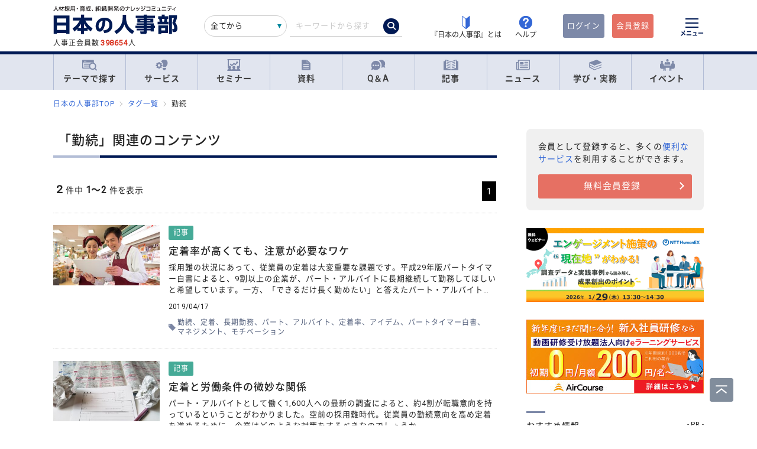

--- FILE ---
content_type: text/html; charset=UTF-8
request_url: https://jinjibu.jp/tag/?tag=%E5%8B%A4%E7%B6%9A
body_size: 17055
content:
<!DOCTYPE html>
<html lang="ja">
<head>
	<meta charset="UTF-8">
	<title>「勤続」関連のコンテンツ | 『日本の人事部』</title>
	<meta name="viewport" content="width=device-width, initial-scale=1.0">
	<meta name="google-site-verification" content="P6aM2UUZaqHqex01ADibYghGanfgwrl6uzWfofxWnoY">
	<meta name="description" content="『日本の人事部』が掲載しているコンテンツのうち、勤続に関連したものを集めました。" />
	<meta property="fb:app_id" content="873544612706736">
	<meta property="og:locale" content="ja_JP">
	<meta property="og:title" content="「勤続」関連のコンテンツ | 『日本の人事部』">
	<meta property="og:type" content="article">
	<meta property="og:image" content="https://jinjibu.jp/images/misc/nj_thumbnail_770_440.png">
	<meta property="og:image:width" content="770" />
	<meta property="og:image:height" content="440" />
	<meta property="og:url" content="https://jinjibu.jp/tag/?tag=%E5%8B%A4%E7%B6%9A">
	<meta property="og:description" content="『日本の人事部』が掲載しているコンテンツのうち、勤続に関連したものを集めました。">
	<meta name="twitter:card" content="summary_large_image">
	<meta name="twitter:site" content="@jinjibujp">
	<meta name="twitter:title" content="「勤続」関連のコンテンツ | 『日本の人事部』">
	<meta name="twitter:description" content="『日本の人事部』が掲載しているコンテンツのうち、勤続に関連したものを集めました。">
	<meta name="twitter:image" content="https://jinjibu.jp/images/misc/nj_thumbnail_770_440.png">
	<meta name="twitter:creator" content="@jinjibujp">

	<link rel="canonical" href="https://jinjibu.jp/tag/?tag=%E5%8B%A4%E7%B6%9A" />
	<link href="https://plus.google.com/+JinjibuJp" rel="publisher">
	<link rel="shortcut icon" href="/images/favicon.ico">
	<link rel="apple-touch-icon-precomposed" href="https://jinjibu.jp/images/icon/iconNj-sp.png">
	<link href="https://fonts.googleapis.com/css?family=Roboto&amp;display=swap" rel="stylesheet">
	<link href="https://use.fontawesome.com/releases/v5.6.1/css/all.css" rel="stylesheet">
	<link href="https://use.fontawesome.com/releases/v6.7.2/css/all.css" rel="stylesheet"><!--webアイコン-->
	<link href="/css/rulevi/plugin/simplebar.css" rel="stylesheet"><!-- 追加読み込みファイル -->
	<link href="/css/rulevi/common.css?20251001" rel="stylesheet" media="all">
	<link href="/css/remodal-default-theme.css" rel="stylesheet" media="all">
	<link href="/css/remodal.css" rel="stylesheet" media="all">
	<link href="/css/slick.css" rel="stylesheet">
	<link href="/css/rulevi/plugin/slick-theme-top.css?20251001" rel="stylesheet">
	<link href="/css/rulevi/page/kijilist.css?20251001" rel="stylesheet">

		<link href="/css/rulevi/page/kijilist.css?20251001" rel="stylesheet">
	<script src="/js/jquery-1.9.1.min.js"></script>
	<script src="/js/slick.min.js"></script><!--//フッターのロゴカルーセルなど-->
	<script src="/js/stickyfill.min.js"></script><!--//IE11で「position: sticky;」を使うpolyfill-->
	<script src="/js/base.js"></script>
	<script src="/js/remodal.js"></script>
	<script src="/js/simplebar.min.js"></script><!-- 追加読み込みファイル -->
	<script src="/js/bodyScrollLock.min.js"></script>
		<script src="/js/jquery.blockUI.js"></script>
	<script src="/js/css-variables-ie.js"></script>
	<script src="/js/notosansSubset.js"></script>
	<script src="/js/jquery.sidr.min.js"></script>
	<script src="/js/ie11_thumbimg.js"></script><!--SNでie11のサムネイルの不具合解決-->
	<script src="/js/smpGnaviScllpos.js"></script>
	<script src="/js/lazysizes.min.js" async=""></script>
	<script src="/js/addnoopener.js" async=""></script>
	<script src="/js/nav-hamburger_v2.js"></script><!-- SPハンバーガーメニュー -->
	<script src="/js/open-close-w3c.js"></script>

	<script>
	$(function(){
		$(function() {
			//stickyをIE11でも動作させるプラグイン連動
			Stickyfill.add($('.c-box--sticky-top'));

		});
		$('.slider').slick({
			infinite: true,
			dots:false,
			slidesToShow: 4,
			slidesToScroll: 1,
			arrows: true,
			autoplay: true,
			responsive: [{
				breakpoint: 640,
				settings: 'unslick'
				/*settings: {
					 slidesToShow: 2,
					 slidesToScroll: 1,
				}*/
			}]
		});
		$(window).on('resize orientationchange', function() {
			$('.slider').slick('resize');
		});
	});
	</script>
	<script src="/js/page-top.js"></script>
	<script src="/js/print.js"></script>
	<script type="text/javascript" src="/js/swfobject.js"></script>
	<script type="text/javascript">
	function onTarget(){
		obj = document.getElementById('header_c_v2');
		index = obj.selectedIndex;
		href = obj.options[index].value;
		document.headerSearch.action = href;
		return false;
	}
</script>
<script>
window.dataLayer = window.dataLayer || [];
dataLayer.push({
'trackPageview': location.href,'userLogin': 'NOT_LOGIN','userReglevel': '0','event': 'trackpv'});
</script>
<!-- Google Tag Manager -->
<script>(function(w,d,s,l,i){w[l]=w[l]||[];w[l].push({'gtm.start':
new Date().getTime(),event:'gtm.js'});var f=d.getElementsByTagName(s)[0],
j=d.createElement(s),dl=l!='dataLayer'?'&l='+l:'';j.async=true;j.src=
'https://www.googletagmanager.com/gtm.js?id='+i+dl;f.parentNode.insertBefore(j,f);
})(window,document,'script','dataLayer','GTM-WK7FGP4');</script>
<!-- End Google Tag Manager -->
</head>

<body>
<div class="remodal-bg"></div>
<div class="clickbg"></div>
<div class="l-globalnav__bg c-onlyPC" id="js-globalnav__bg"></div>
<header class="l-header" id="js-header">
	<!--ヘッダー（グローバルナビの上）-->
	<div class="l-headerwrap js-header__wrap">
		<div class="l-headerlogo">
			<div id="h1"><span>『日本の人事部』 - 人材採用・育成、組織開発のナレッジコミュニティ</span>
				<a href="/">
					<img src="/images/jinjibuLogo.svg" alt="人材採用・育成、組織開発のナレッジコミュニティ『日本の人事部』" name="logo" width="200" height="52">
									</a>
			</div>
						<div class="l-headerlogo__numbox">人事正会員数<span class="l-headerlogo__numbox__number">398654</span>人</div>
					</div>
		<!--<div class="l-headerinfo">ハンバーガーメニューがある場合不要-->
		<div class="l-headerinfofanc">
				<form name="headerSearch" action="/search/" method="get" class="l-headerinfofanc__form">
					<select name="filter" id="header_c_v2">
					<option value="9">全てから</option>
					<option value="3">サービス</option>
					<option value="2">セミナー</option>
					<option value="6">資料</option>
					<option value="7">テンプレート</option>
					<option value="1">Q&amp;A</option>
					<option value="4">記事・ニュース</option>
					<option value="5">人事用語辞典</option>
					</select>
					<input type="text" id="topkwd" name="kwd" value="" placeholder="キーワードから探す" autocomplete="off">
					<button type="submit" class="search-button">
						<i class="fa-solid fa-magnifying-glass"></i>
					</button>
					<div class="c-box--fwpop--top" style="display:none;">
						<button type="button" class="c-closebtn">
							<span>×</span>
						</button>
						<div class="c-box--fwpop__inbox">
							<div class="c-heading--simple">トレンドワード</div>
							<ul class="c-taglist--keycolorbg c-taglist__smptag">
<li><a href="/search/?filter=9&kwd=%E3%83%8F%E3%83%A9%E3%82%B9%E3%83%A1%E3%83%B3%E3%83%88&lk=search">ハラスメント</a></li><li><a href="/search/?filter=9&kwd=%E4%BA%BA%E6%9D%90%E3%83%9D%E3%83%BC%E3%83%88%E3%83%95%E3%82%A9%E3%83%AA%E3%82%AA&lk=search">人材ポートフォリオ</a></li><li><a href="/search/?filter=9&kwd=%E3%82%B5%E3%82%AF%E3%82%BB%E3%83%83%E3%82%B7%E3%83%A7%E3%83%B3%E3%83%BB%E3%83%97%E3%83%A9%E3%83%B3&lk=search">サクセッション・プラン</a></li><li><a href="/search/?filter=9&kwd=%E7%AE%A1%E7%90%86%E8%81%B7&lk=search">管理職</a></li><li><a href="/search/?filter=9&kwd=%E7%B5%A6%E4%B8%8E%E8%A8%88%E7%AE%97&lk=search">給与計算</a></li><li><a href="/search/?filter=9&kwd=%E7%A4%BE%E4%BC%9A%E4%BF%9D%E9%99%BA&lk=search">社会保険</a></li><li><a href="/search/?filter=9&kwd=%E5%A5%B3%E6%80%A7%E6%B4%BB%E8%BA%8D&lk=search">女性活躍</a></li><li><a href="/search/?filter=9&kwd=%E4%BA%BA%E4%BA%8B%E3%83%9D%E3%83%AA%E3%82%B7%E3%83%BC&lk=search">人事ポリシー</a></li><li><a href="/search/?filter=9&kwd=HRBP&lk=search">HRBP</a></li><li><a href="/search/?filter=9&kwd=Employee+Experience&lk=search">Employee Experience</a></li>							</ul>
						</div>

				<div class="c-box--fwpop__inbox">
					<div class="c-heading--simple">閲覧トップコンテンツ</div>
					<article class="c-box--pdThin">
						<a href="/article/detl/keyperson/3944/?search=rank" class="p-card--horizontal">
							<div class="p-card--horizontal__media--small">
								<img src="https://img.jinjibu.jp/updir/kiji/KYP25-1209-01-thumb2_small.jpg" alt="林 祥晃さん：<br />
「やっちゃだめ」から「やっていい」への変革がやる気を引き出す<br />
社員の主体性を覚醒させる「よい同調圧力」とは">
							</div>
							<div class="p-card--horizontal__headp">
								<header class="optimize-recommend__item__genre">
									<span class="genre">記事</span>
								</header>
								<div class="p-card__headp__headline">
									林 祥晃さん：<br />
「やっちゃだめ」から「やっていい」への変革がやる気を引き出す<br />
社員の主体性を覚醒させる「よい同調圧力」とは								</div>
							</div>
						</a>
					</article>
					<article class="c-box--pdThin">
						<a href="/article/detl/keyperson/3950/?search=rank" class="p-card--horizontal">
							<div class="p-card--horizontal__media--small">
								<img src="https://img.jinjibu.jp/updir/kiji/KYP25-1204-01-thumb2_small.jpg" alt="山辺恵理子さん：<br />
「評価」がリフレクションを阻害する――個人の主観を尊重する対話で、本質的な学びを得る方法">
							</div>
							<div class="p-card--horizontal__headp">
								<header class="optimize-recommend__item__genre">
									<span class="genre">記事</span>
								</header>
								<div class="p-card__headp__headline">
									山辺恵理子さん：<br />
「評価」がリフレクションを阻害する――個人の主観を尊重する対話で、本質的な学びを得る方法								</div>
							</div>
						</a>
					</article>
					<article class="c-box--pdThin">
						<a href="/news/detl/25929/?search=rank" class="p-card--horizontal">
							<div class="p-card--horizontal__media--small">
								<img src="/images/viimg/noimg_news_thumb0102.jpg" alt="【書籍紹介】『あなたのキャリアと労働法』（原 昌登：著）有斐閣より刊行">
							</div>
							<div class="p-card--horizontal__headp">
								<header class="optimize-recommend__item__genre">
									<span class="genre">ニュース</span>
								</header>
								<div class="p-card__headp__headline">
									【書籍紹介】『あなたのキャリアと労働法』（原 昌登：著）有斐閣より刊行								</div>
							</div>
						</a>
					</article>
				</div>

					</div>
				</form>
			</div>

			<nav class="l-headerinfonav">
				<a href="/guide/?frm=topbar">
					<img src="/images/viimg/head-beginner.svg" alt="若葉マーク">
					<span>『日本の人事部』とは</span>
				</a>
				<a href="/help/" target="_blank" rel="noopener">
					<img src="/images/viimg/head-help.svg" alt="ヘルプ">
					<span>ヘルプ</span>
				</a>
			</nav>
			<nav class="l-headermembernav">
								<a href="/login.php" class="btn-inquiry bg-nj">ログイン</a>
				<a href="/regist/?act=v3frm" class="btn-inquiry">会員登録</a>
							</nav>

			<button type="button" class="hamburger js-hamburger" aria-controls="navigation--pc"
				aria-expanded="false" aria-label="メニューを開く">
				<span class="hamburger__line"></span>
				<span class="hamburger__text">メニュー</span>
			</button>
	</div>

	<!--ヘッダー（グローバルナビの上※スマホ版）-->
	<div class="l-header__smpwrap js-header__wrap">
		<h1 class="l-header__smpwrap__logo"><span>『日本の人事部』 - 人材採用・育成、組織開発のナレッジコミュニティ</span>
			<a href="/">
				<img src="/images/viimg/NJlogo.svg" alt="人材採用・育成、組織開発のナレッジコミュニティ『日本の人事部』" name="logo" width="200" height="52">
							</a>
		</h1>		<div class="l-header__smpwrap__right">
				<div class="l-header__smpwrap__box">
		<p class="l-header__smpwrap__search" onClick="location.href='/search/';">検索</p>
		<p class="l-header__smpwrap__membership--guest" onClick="location.href='/login.php';">ログイン</p>
		<p class="l-header__smpwrap__membership--regist" onClick="location.href='/regist/?act=v3frm';">会員登録</p>

				</div>

		<button type="button" class="hamburger js-hamburger" aria-controls="navigation--smp"
			aria-expanded="false" aria-label="メニューを開く">
			<span class="hamburger__line"></span>
			<span class="hamburger__text">メニュー</span>
		</button>
		</div>
	</div>

	<!-- スマホのハンバーガーメニュー/start-->
	<nav class="nav-hamburger--smp js-nav__area" id="navigation--smp">
		<div class="nav-hamburger--smp__inner" data-simplebar data-simplebar-auto-hide="false">
			<div class="nav-hamburger--smp__word">
				<p class="c-heading--simpleS">トレンドワード</p>
				<ul class="c-taglist">
<li><a href="/search/?filter=9&kwd=%E3%83%8F%E3%83%A9%E3%82%B9%E3%83%A1%E3%83%B3%E3%83%88&lk=search">ハラスメント</a></li><li><a href="/search/?filter=9&kwd=%E4%BA%BA%E6%9D%90%E3%83%9D%E3%83%BC%E3%83%88%E3%83%95%E3%82%A9%E3%83%AA%E3%82%AA&lk=search">人材ポートフォリオ</a></li><li><a href="/search/?filter=9&kwd=%E3%82%B5%E3%82%AF%E3%82%BB%E3%83%83%E3%82%B7%E3%83%A7%E3%83%B3%E3%83%BB%E3%83%97%E3%83%A9%E3%83%B3&lk=search">サクセッション・プラン</a></li><li><a href="/search/?filter=9&kwd=%E7%AE%A1%E7%90%86%E8%81%B7&lk=search">管理職</a></li><li><a href="/search/?filter=9&kwd=%E7%B5%A6%E4%B8%8E%E8%A8%88%E7%AE%97&lk=search">給与計算</a></li><li><a href="/search/?filter=9&kwd=%E7%A4%BE%E4%BC%9A%E4%BF%9D%E9%99%BA&lk=search">社会保険</a></li><li><a href="/search/?filter=9&kwd=%E5%A5%B3%E6%80%A7%E6%B4%BB%E8%BA%8D&lk=search">女性活躍</a></li><li><a href="/search/?filter=9&kwd=%E4%BA%BA%E4%BA%8B%E3%83%9D%E3%83%AA%E3%82%B7%E3%83%BC&lk=search">人事ポリシー</a></li><li><a href="/search/?filter=9&kwd=HRBP&lk=search">HRBP</a></li><li><a href="/search/?filter=9&kwd=Employee+Experience&lk=search">Employee Experience</a></li>				</ul>
			</div>
			<nav id="js-global-navigation" class="global-navigation">
				<ul class="global-navigation__list">
					<li>
						<a href="/theme/"><img
								src="/images/viimg/gnavi-theme.svg" alt="テーマで探す">テーマで探す</a>
					</li>
					<li>
						<a href="/service/"><img
								src="/images/viimg/gnavi-service.svg" alt="サービス">サービス</a>
					</li>
					<li>
						<a href="/seminar/" class="global-navigation__link"><img
								src="/images/viimg/gnavi-seminar.svg" alt="セミナー">セミナー</a>
					</li>
					<li>
						<a href="/materials/" class="global-navigation__link"><img
								src="/images/viimg/gnavi-materials.svg" alt="資料">資料</a>
					</li>
					<li>
						<a href="/qa/" class="global-navigation__link"><img src="/images/viimg/gnavi-qa.svg"
								alt="Q＆A">Q＆A</a>
					</li>
					<li>
						<a href="/article/" class="global-navigation__link"><img
								src="/images/viimg/gnavi-article.svg" alt="記事">記事</a>
					</li>
					<li>
						<a href="/news/" class="global-navigation__link"><img src="/images/viimg/gnavi-news.svg"
								alt="ニュース">ニュース</a>
					</li>
					<li class="global-navigation__list-child">
						<button type="button" class="global-navigation__link is--accordion js-sp-accordion-trigger" aria-expanded="false" aria-controls="accordion1">
							<img src="/images/viimg/gnavi-keyword.svg" alt="学び・実務">
							学び・実務
						</button>
						<div id="accordion1" class="accordion js-accordion">
							<ul class="accordion__list">
								<li>
									<a href="/keyword/">
										<span>基礎からトレンドまで。人事にまつわる1500以上の用語を解説</span><br><strong>「HRペディア～人事用語辞典～」</strong>
									</a>
								</li>
								<li>
									<a href="/chro/">
										<span>現役トップCHROと挑む、実践型リーダー育成の最高峰</span><br><strong>「CHRO養成塾」</strong>
									</a>
								</li>
								<li>
									<a href="/3min-drill/">
										<span>スキマ時間を、学びに変える。1回3分、クイズで鍛える人事の基礎力</span><br><strong>「3分ドリル」</strong>
									</a>
								</li>
								<li>
									<a href="/research/">
										<span>全国の企業人事の大規模調査で解き明かす、人事の現在地</span><br><strong>「人事白書」</strong>
									</a>
								</li>
								<li>
									<a href="/calendar/">
										<span>「今月、何する？」がすぐわかる。人事のタスク管理をもっとラクに、正確に。</span><br><strong>「人事カレンダー」</strong>
									</a>
								</li>
								<li>
									<a href="/leaders/">
										<span>100人の知性が導く、組織の未来。人・組織・経営を考える情報誌</span><br><strong>「LEADERS」</strong>
									</a>
								</li>
							</ul>
						</div>
					</li>
					<li class="global-navigation__list-child">
						<button type="button" class="global-navigation__link is--accordion js-sp-accordion-trigger"
							aria-expanded="false" aria-controls="accordion1"><img
								src="/images/viimg/gnavi-event.svg" alt="イベント">
							イベント
						</button>
						<div id="accordion1" class="accordion js-accordion">
							<ul class="accordion__list">
								<li>
									<a href="/hr-roundtable/" target="_blank" rel="noopener">
										<span> 人事トップと有識者が集まり議論する対面型イベント</span><br><strong>「ＨＲラウンドテーブル」</strong>
									</a>
								</li>
								<li>
									<a href="/hr-conference/" target="_blank" rel="noopener">
										<span>年間4万人が参加する日本最大級のオンラインHRイベント</span><br><strong>「ＨＲカンファレンス」</strong>
									</a>
								</li>
								<li>
									<a href="/hr-award/" target="_blank" rel="noopener">
										<span> 全国の人事の投票で最優秀賞を決定HR関連で最も権威ある賞</span><br><strong>「ＨＲアワード」</strong>
									</a>
								</li>
								<li>
									<a href="/consortium/" target="_blank" rel="noopener">
										<p><span>組織の枠を超えて他社の人事とつながる</span><br><strong>「ＨＲコンソーシアム」</strong>
										</p>
									</a>
								</li>
								<li>
									<a href="/hra/" target="_blank" rel="noopener">
										<p><span>人事が登壇し、参加者同士で学び合うディスカッション型セミナー</span><br><strong>「ＨＲアカデミー」</strong></p>
									</a>
								</li>
								<li>
									<a href="https://nextleaders.biz/" target="_blank" rel="noopener">
										<p><span>未来の組織を担うリーダー育成をテーマに議論する</span><br><strong>「次世代リーダーカンファレンス」</strong></p>
									</a>
								</li>
							</ul>
						</div>
					</li>
					<li class="global-navigation__list-child">
						<button type="button" class="global-navigation__link is--accordion js-sp-accordion-trigger"
							aria-expanded="false" aria-controls="accordion2">
							日本の人事部について
						</button>
						<div id="accordion2" class="accordion js-accordion">
							<ul class="accordion__list">
								<li><a href="/guide/" target="_blank" rel="noopener">『日本の人事部』とは</a></li>
								<li><a href="/info/">事務局からのお知らせ</a></li>
								<li><a href="/help/" target="_blank" rel="noopener">ヘルプ</a></li>
								<li><a href="/static/sitemap/">サイトマップ</a></li>
								<li><a href="/static/about_link/">リンク・引用について</a></li>
								<li><a href="/static/copyright/">著作権と商標について</a></li>
								<li><a href="/static/kiyaku/">ご利用規約</a></li>
								<li><a href="/static/privacy/">プライバシー・ポリシー</a></li>
								<li><a href="/static/tokushou/">特定商取引法に基づく表示</a></li>
								<li><a href="https://hrvision.co.jp/" target="_blank" rel="noopener">運営会社</a></li>
							</ul>
						</div>
					</li>
					<li class="global-navigation__list-child">
						<button type="button" class="global-navigation__link is--accordion js-sp-accordion-trigger"
							aria-expanded="false" aria-controls="accordion3">
							特集サイト
						</button>
						<div id="accordion3" class="accordion js-accordion">
							<ul class="accordion__list">
								<li>
									<a href="/kenko/" target="_blank">健康経営</a>
								</li>
								<li>
									<a href="/hcm/" target="_blank">人的資本経営</a>
								</li>
								<li>
									<a href="/hrt/" target="_blank">HRテクノロジー</a>
								</li>
								<li>
									<a href="http://hr-recruit.jp/" target="_blank">新卒採用.jp</a>
								</li>
								<li>
									<a href="http://hr-tekisei.jp/" target="_blank">適性検査.jp</a>
								</li>
								<li>
									<a href="http://hr-welfare.jp/" target="_blank">福利厚生.jp</a>
								</li>
								<li>
									<a href="http://hr-payroll.jp/" target="_blank">給与計算.jp</a>
								</li>
								<li>
									<a href="http://hr-mental.jp/" target="_blank">メンタルヘルス.jp</a>
								</li>
							</ul>
						</div>
					</li>
				</ul>
			</nav>
					</div>
	</nav>
	<!-- スマホのハンバーガーメニュー/end -->

	<!-- PCのハンバーガーメニュー/start -->
	<nav class="nav-hamburger--pc js-nav__area" id="navigation--pc">
		<div class="nav-hamburger--pc__inner" data-simplebar data-simplebar-auto-hide="false">
			<div class="nav-hamburger--pc__wrap">
				<div class="nav-hamburger--pc__top">
					<a href="/">
						<img src="/images/jinjibuLogo.svg" alt="人材採用・育成、組織開発のナレッジコミュニティ『日本の人事部』" name="logo" width="200"
							height="52">
					</a>
				</div>
				<div class="nav-hamburger--pc__word">
					<p class="c-heading--simpleS">トレンドワード</p>
					<ul class="c-taglist">
<li><a href="/search/?filter=9&kwd=%E3%83%8F%E3%83%A9%E3%82%B9%E3%83%A1%E3%83%B3%E3%83%88&lk=search">ハラスメント</a></li><li><a href="/search/?filter=9&kwd=%E4%BA%BA%E6%9D%90%E3%83%9D%E3%83%BC%E3%83%88%E3%83%95%E3%82%A9%E3%83%AA%E3%82%AA&lk=search">人材ポートフォリオ</a></li><li><a href="/search/?filter=9&kwd=%E3%82%B5%E3%82%AF%E3%82%BB%E3%83%83%E3%82%B7%E3%83%A7%E3%83%B3%E3%83%BB%E3%83%97%E3%83%A9%E3%83%B3&lk=search">サクセッション・プラン</a></li><li><a href="/search/?filter=9&kwd=%E7%AE%A1%E7%90%86%E8%81%B7&lk=search">管理職</a></li><li><a href="/search/?filter=9&kwd=%E7%B5%A6%E4%B8%8E%E8%A8%88%E7%AE%97&lk=search">給与計算</a></li><li><a href="/search/?filter=9&kwd=%E7%A4%BE%E4%BC%9A%E4%BF%9D%E9%99%BA&lk=search">社会保険</a></li><li><a href="/search/?filter=9&kwd=%E5%A5%B3%E6%80%A7%E6%B4%BB%E8%BA%8D&lk=search">女性活躍</a></li><li><a href="/search/?filter=9&kwd=%E4%BA%BA%E4%BA%8B%E3%83%9D%E3%83%AA%E3%82%B7%E3%83%BC&lk=search">人事ポリシー</a></li><li><a href="/search/?filter=9&kwd=HRBP&lk=search">HRBP</a></li><li><a href="/search/?filter=9&kwd=Employee+Experience&lk=search">Employee Experience</a></li>					</ul>
				</div>
				<nav class="nav-hamburger--pc__cont">
					<div class="nav-hamburger--pc__cont__block">
						<h2 class="c-heading--main">読む</h2>
						<ul class="global-navigation__list">
							<li class="global-navigation__list-child">
								<button type="button" class="global-navigation__link is--accordion js-sp-accordion-trigger" aria-expanded="false" aria-controls="nav-hamburger--pc01--01">記事</button>
								<ul class="accordion js-accordion" id="nav-hamburger--pc01--01">
									<li class="global-navigation__list-child">
										<a href="/article/top/5/" class="accordion__link--arw is--emphasis">注目の記事</a>
									</li>
									<li class="global-navigation__list-child">
										<a href="/article/top/1/" class="accordion__link--arw is--emphasis">インタビュー</a>
										<ul class="accordion is--active">
											<li><a href="/article/list/tonari/1/" class="accordion__link--arw">となりの人事部</a>
											<li><a href="/article/list/tetsugaku/1/" class="accordion__link--arw">CHROの哲学</a></li>
											<li><a href="/article/list/keyperson/1/" class="accordion__link--arw">キーパーソンが語る“人と組織”</a></li>
											<li><a href="/article/list/topinterview/1/" class="accordion__link--arw">業界TOPインタビュー</a></li>
										</ul>
									</li>
									<li class="global-navigation__list-child">
										<a href="/article/top/2/" class="accordion__link--arw is--emphasis">ノウハウ</a>
										<ul class="accordion is--active">
											<li><a href="/article/list/moyamoya/1/" class="accordion__link--arw">職場のモヤモヤ解決図鑑</a></li>
											<li><a href="/article/list/service/1/" class="accordion__link--arw">HRソリューションの傾向と選び方</a></li>
											<li><a href="/article/list/taiken-story/1/" class="accordion__link--arw">研修体験ストーリー</a></li>
										</ul>
									</li>
									<li class="global-navigation__list-child">
										<a href="/article/top/3/" class="accordion__link--arw is--emphasis">コラム</a>
										<ul class="accordion is--active">
											<li><a href="/article/list/opinion/1/" class="accordion__link--arw">オピニオンリーダーからの提言</a></li>
											<li><a href="/column/" class="accordion__link--arw">プロフェッショナルコラム</a></li>
										</ul>
									</li>
									<li class="global-navigation__list-child">
										<a href="/article/top/4/" class="accordion__link--arw is--emphasis">調査・研究</a>
										<ul class="accordion is--active">
											<li><a href="/article/list/attnrept/1/" class="accordion__link--arw">編集部注目レポート</a></li>
											<li><a href="/article/list/hakusho/1/" class="accordion__link--arw">人事白書　調査レポート</a></li>
											<li><a href="/article/list/hr-survey/1/" class="accordion__link--arw">HR調査・研究　厳選記事</a></li>
											<li><a href="/article/list/shin-jinji/1/" class="accordion__link--arw">シン・人事の大研究</a></li>
										</ul>
									</li>
									<li class="global-navigation__list-child">
										<a href="/article/list/eventreport/1/" class="accordion__link--arw is--emphasis">イベントレポート</a>
									</li>
								</ul>
							</li>
							<li class="global-navigation__list-child">
								<button type="button" class="global-navigation__link is--accordion js-sp-accordion-trigger" aria-expanded="false" aria-controls="nav-hamburger--pc01--02">ニュース</button>
								<ul class="accordion js-accordion" id="nav-hamburger--pc01--02">
									<li><a href="/news/cat/1/" class="accordion__link--arw">企業人事部</a></li>
									<li><a href="/news/cat/2/" class="accordion__link--arw">人事サービス</a></li>
									<li><a href="/news/cat/3/" class="accordion__link--arw">社会</a></li>
									<li><a href="/news/cat/5/" class="accordion__link--arw">書籍</a></li>
								</ul>
							</li>
						</ul>
						<h2 class="c-heading--main">学び・実務</h2>
						<ul class="global-navigation__list">
							<li><a href="/keyword/" class="global-navigation__link">HRペディア～人事用語辞典～</a></li>
							<li><a href="/chro/" class="global-navigation__link">CHRO養成塾</a></li>
							<li><a href="/3min-drill/" class="global-navigation__link">3分ドリル</a></li>
							<li><a href="/research/" class="global-navigation__link">人事白書</a></li>
							<li><a href="/calendar/" class="global-navigation__link">人事カレンダー</a></li>
							<li><a href="/leaders/" class="global-navigation__link">LEADERS</a></li>
						</ul>
						<h2 class="c-heading--main">Q&amp;A</h2>
						<ul class="global-navigation__list">
							<li class="global-navigation__list-child">
								<button type="button" class="global-navigation__link is--accordion js-sp-accordion-trigger" aria-expanded="false" aria-controls="nav-hamburger--pc02--01">人事のQ&A</button>
								<ul class="accordion js-accordion" id="nav-hamburger--pc02--01">
									<li><a href="/qa/list/1/?cat=7&ord=post" class="accordion__link--arw">新卒採用</a></li>
									<li><a href="/qa/list/1/?cat=8&ord=post" class="accordion__link--arw">中途採用</a></li>
									<li><a href="/qa/list/1/?cat=9&ord=post" class="accordion__link--arw">アルバイト・パート採用</a></li>
									<li><a href="/qa/list/1/?cat=10&ord=post" class="accordion__link--arw">人材派遣・業務請負</a></li>
									<li><a href="/qa/list/1/?cat=11&ord=post" class="accordion__link--arw">育成・研修</a></li>
									<li><a href="/qa/list/1/?cat=5&ord=post" class="accordion__link--arw">人事管理</a></li>
									<li><a href="/qa/list/1/?cat=2&ord=post" class="accordion__link--arw">評価・考課</a></li>
									<li><a href="/qa/list/1/?cat=4&ord=post" class="accordion__link--arw">報酬・賃金</a></li>
									<li><a href="/qa/list/1/?cat=1&ord=post" class="accordion__link--arw">労務・法務・安全衛生</a></li>
									<li><a href="/qa/list/1/?cat=3&ord=post" class="accordion__link--arw">福利厚生</a></li>
									<li><a href="/qa/list/1/?cat=6&ord=post" class="accordion__link--arw">助成金</a></li>
									<li><a href="/qa/list/1/?cat=12&ord=post" class="accordion__link--arw">その他</a></li>
									<li><a href="/qa/form/" class="accordion__link--arw is--emphasis">相談を投稿する</a></li>
								</ul>
							</li>
						</ul>
											</div>
					<div class="nav-hamburger--pc__cont__block">
						<h2 class="c-heading--main">探す</h2>
						<ul class="global-navigation__list">
							<li class="global-navigation__list-child">
								<button type="button" class="global-navigation__link is--accordion js-sp-accordion-trigger" aria-expanded="false" aria-controls="nav-hamburger--pc03--01">テーマ一覧</button>
								<ul class="accordion js-accordion" id="nav-hamburger--pc03--01">
									<li><a href="/theme/?act=cattop&id=1" class="accordion__link--arw">採用</a></li>
									<li><a href="/theme/?act=cattop&id=41" class="accordion__link--arw">人材育成</a></li>
									<li><a href="/theme/?act=cattop&id=64" class="accordion__link--arw">等級・評価・報酬</a></li>
									<li><a href="/theme/?act=cattop&id=79" class="accordion__link--arw">労務・就業管理</a></li>
									<li><a href="/theme/?act=cattop&id=105" class="accordion__link--arw">戦略人事・HRDX</a></li>
									<li><a href="/theme/?act=cattop&id=127" class="accordion__link--arw">福利厚生</a></li>
									<li><a href="/theme/?act=cattop&id=151" class="accordion__link--arw">組織開発</a></li>
									<li><a href="/theme/?act=cattop&id=174" class="accordion__link--arw">健康経営・安全衛生</a></li>
								</ul>
							</li>
							<li class="global-navigation__list-child">
								<button type="button" class="global-navigation__link is--accordion js-sp-accordion-trigger" aria-expanded="false" aria-controls="nav-hamburger--pc03--02">サービス</button>
								<ul class="accordion js-accordion" id="nav-hamburger--pc03--02">
									<li><a href="/service/list/1/?thm=1" class="accordion__link--arw">採用</a></li>
									<li><a href="/service/list/1/?thm=41" class="accordion__link--arw">人材育成</a></li>
									<li><a href="/service/list/1/?thm=64" class="accordion__link--arw">等級・評価・報酬</a>
									</li>
									<li><a href="/service/list/1/?thm=79" class="accordion__link--arw">労務・就業管理</a>
									</li>
									<li><a href="/service/list/1/?thm=105" class="accordion__link--arw">戦略人事・HRDX</a></li>
									<li><a href="/service/list/1/?thm=127" class="accordion__link--arw">福利厚生</a>
									</li>
									<li><a href="/service/list/1/?thm=151" class="accordion__link--arw">組織開発</a>
									</li>
									<li><a href="/service/list/1/?thm=174" class="accordion__link--arw">健康経営・安全衛生</a></li>
									<li><a href="/spcl/" class="accordion__link--arw is--emphasis">プロフェッショナルを探す</a></li>
									<li><a href="/article/list/service/1/" class="accordion__link--arw is--emphasis">HRソリューションの傾向と選び方</a></li>
								</ul>
							</li>
							<li class="global-navigation__list-child">
								<button type="button" class="global-navigation__link is--accordion js-sp-accordion-trigger" aria-expanded="false" aria-controls="nav-hamburger--pc03--03">セミナー</button>
								<ul class="accordion js-accordion" id="nav-hamburger--pc03--03">
									<li><a href="/seminar/list/1/?thm=1" class="accordion__link--arw">採用</a></li>
									<li><a href="/seminar/list/1/?thm=41" class="accordion__link--arw">人材育成</a></li>
									<li><a href="/seminar/list/1/?thm=64" class="accordion__link--arw">等級・評価・報酬</a></li>
									<li><a href="/seminar/list/1/?thm=79" class="accordion__link--arw">労務・就業管理</a></li>
									<li><a href="/seminar/list/1/?thm=105" class="accordion__link--arw">戦略人事・HRDX</a></li>
									<li><a href="/seminar/list/1/?thm=127" class="accordion__link--arw">福利厚生</a></li>
									<li><a href="/seminar/list/1/?thm=151" class="accordion__link--arw">組織開発</a></li>
									<li><a href="/seminar/list/1/?thm=174" class="accordion__link--arw">健康経営・安全衛生</a></li>
									<li><a href="/spcl/" class="accordion__link--arw is--emphasis">プロフェッショナルを探す</a></li>
								</ul>
							</li>
							<li class="global-navigation__list-child">
								<button type="button" class="global-navigation__link is--accordion js-sp-accordion-trigger" aria-expanded="false" aria-controls="nav-hamburger--pc03--04">資料</button>
								<ul class="accordion js-accordion" id="nav-hamburger--pc03--04">
									<li><a href="/materials/index.php?act=list&thm=1" class="accordion__link--arw">採用</a></li>
									<li><a href="/materials/index.php?act=list&thm=41" class="accordion__link--arw">人材育成</a></li>
									<li><a href="/materials/index.php?act=list&thm=64" class="accordion__link--arw">等級・評価・報酬</a></li>
									<li><a href="/materials/index.php?act=list&thm=79" class="accordion__link--arw">労務・就業管理</a></li>
									<li><a href="/materials/index.php?act=list&thm=105" class="accordion__link--arw">戦略人事・HRDX</a></li>
									<li><a href="/materials/index.php?act=list&thm=127" class="accordion__link--arw">福利厚生</a></li>
									<li><a href="/materials/index.php?act=list&thm=151" class="accordion__link--arw">組織開発</a></li>
									<li><a href="/materials/index.php?act=list&thm=174" class="accordion__link--arw">健康経営・安全衛生</a></li>
									<li><a href="/materials/" class="accordion__link--arw is--emphasis">注目の資料</a></li>
									<li><a href="/materials/?lc=5" class="accordion__link--arw is--emphasis">テンプレート・書式文例集</a></li>
								</ul>
							</li>
						</ul>
						<h2 class="c-heading--main">イベント</h2>
						<ul class="global-navigation__list">
							<li><a href="/hr-roundtable/" class="global-navigation__link">ＨＲラウンドテーブル</a></li>
							<li><a href="/hr-conference/" class="global-navigation__link">ＨＲカンファレンス</a></li>
							<li><a href="/hr-award/" class="global-navigation__link">ＨＲアワード</a></li>
							<li><a href="/hra/" class="global-navigation__link">ＨＲアカデミー</a></li>
							<li><a href="/consortium/" class="global-navigation__link">ＨＲコンソーシアム</a></li>
							<li><a href="https://nextleaders.biz/" class="global-navigation__link" target="_blank" rel="noopener">次世代リーダーカンファレンス</a></li>
						</ul>
						<h2 class="c-heading--main">特集サイト</h2>
						<ul class="global-navigation__list">
							<li><a href="/kenko/" class="global-navigation__link">健康経営</a></li>
							<li><a href="/hcm/" class="global-navigation__link">人的資本経営</a></li>
							<li><a href="/hrt/" class="global-navigation__link">HRテクノロジー</a></li>
							<li><a href="http://hr-recruit.jp" class="global-navigation__link">新卒採用.jp</a></li>
							<li><a href="http://hr-tekisei.jp" class="global-navigation__link">適性検査.jp</a></li>
							<li><a href="http://hr-welfare.jp" class="global-navigation__link">福利厚生.jp</a></li>
							<li><a href="http://hr-payroll.jp" class="global-navigation__link">給与計算.jp</a></li>
							<li><a href="http://hr-mental.jp" class="global-navigation__link">メンタルヘルス.jp</a></li>
						</ul>
					</div>
				</nav>
				<ul class="nav-hamburger--pc__bottom">
					<li><a href="/guide/" target="_blank" rel="noopener">『日本の人事部』とは</a></li>
					<li><a href="/info/">事務局からのお知らせ</a></li>
					<li><a href="/help/" target="_blank" rel="noopener">ヘルプ</a></li>
					<li><a href="/static/sitemap/">サイトマップ</a></li>
					<li><a href="/static/about_link/">リンク・引用について</a></li>
					<li><a href="/static/copyright/">著作権と商標について</a></li>
					<li><a href="/static/kiyaku/">ご利用規約</a></li>
					<li><a href="/static/privacy/">プライバシー・ポリシー</a></li>
					<li><a href="/static/tokushou/">特定商取引法に基づく表示</a></li>
					<li><a href="https://hrvision.co.jp/" target="_blank" rel="noopener">運営会社</a></li>
				</ul>
			</div>
		</div>
	</nav>
	<!-- PCのハンバーガーメニュー/end -->

		<nav class="l-globalnav"><!--グローバルナビ-->
		<ul class="l-gnavi">
			<li class="l-gnavi__list c-onlyPC">
				<a href="/theme/"><img src="/images/viimg/gnavi-theme.svg" alt="テーマで探す">テーマで探す</a>
				<div class="l-gnavi__list__child" data-simplebar data-simplebar-auto-hide="false">
					<p class="l-gnavi__list__child__hd">テーマで探す<span> 日本の人事部が提供するコンテンツをキーワードで検索</span></p>
					<ul class="l-gnavi__list__child__cate">
						<li><a href="/theme/?act=cattop&id=1">採用</a></li>
						<li><a href="/theme/?act=cattop&id=41">人材育成</a></li>
						<li><a href="/theme/?act=cattop&id=64">等級・評価・報酬</a></li>
						<li><a href="/theme/?act=cattop&id=79">労務・就業管理</a></li>
						<li><a href="/theme/?act=cattop&id=105">戦略人事・HRDX</a></li>
						<li><a href="/theme/?act=cattop&id=127">福利厚生</a></li>
						<li><a href="/theme/?act=cattop&id=151">組織開発</a></li>
						<li><a href="/theme/?act=cattop&id=174">健康経営・安全衛生</a></li>
					</ul>
				</div>
			</li>
			<li class="l-gnavi__list c-onlyPC"><a href="/service/"><img src="/images/viimg/gnavi-service.svg" alt="サービス">サービス</a>				<div class="l-gnavi__list__child" data-simplebar data-simplebar-auto-hide="false">
					<p class="l-gnavi__list__child__hd">サービス<span> 人事の課題解決に役立つ各種ソリューションを紹介</span></p>
					<ul class="l-gnavi__list__child__cate">
						<li><a href="/service/list/1/?thm=1">採用</a></li>
						<li><a href="/service/list/1/?thm=41">人材育成</a></li>
						<li><a href="/service/list/1/?thm=64">等級・評価・報酬</a></li>
						<li><a href="/service/list/1/?thm=79">労務・就業管理</a></li>
						<li><a href="/service/list/1/?thm=105">戦略人事・HRDX</a></li>
						<li><a href="/service/list/1/?thm=127">福利厚生</a></li>
						<li><a href="/service/list/1/?thm=151">組織開発</a></li>
						<li><a href="/service/list/1/?thm=174">健康経営・安全衛生</a></li>
					</ul>
					<ul class="l-gnavi__list__child__other">
						<li><a href="/spcl/">プロフェッショナルを探す</a></li>
						<li><a href="/article/list/service/1/">HRソリューションの傾向と選び方</a></li>
					</ul>
				</div>
			</li>
			<li class="l-gnavi__list"><a href="/seminar/"><img src="/images/viimg/gnavi-seminar.svg" alt="セミナー">セミナー</a>				<div class="l-gnavi__list__child" data-simplebar data-simplebar-auto-hide="false">
					<p class="l-gnavi__list__child__hd">セミナー<span> 最新のセミナー情報をチェックして申込</span></p>
					<ul class="l-gnavi__list__child__cate">
						<li><a href="/seminar/list/1/?thm=1">採用</a></li>
						<li><a href="/seminar/list/1/?thm=41">人材育成</a></li>
						<li><a href="/seminar/list/1/?thm=64">等級・評価・報酬</a></li>
						<li><a href="/seminar/list/1/?thm=79">労務・就業管理</a></li>
						<li><a href="/seminar/list/1/?thm=105">戦略人事・HRDX</a></li>
						<li><a href="/seminar/list/1/?thm=127">福利厚生</a></li>
						<li><a href="/seminar/list/1/?thm=151">組織開発</a></li>
						<li><a href="/seminar/list/1/?thm=174">健康経営・安全衛生</a></li>
					</ul>
					<ul class="l-gnavi__list__child__other">
						<li><a href="/spcl/">プロフェッショナルを探す</a></li>
					</ul>
				</div>
			</li>
			<li class="l-gnavi__list c-onlyPC"><a href="/materials/"><img src="/images/viimg/gnavi-materials.svg" alt="資料">資料</a>				<div class="l-gnavi__list__child" data-simplebar data-simplebar-auto-hide="false">
					<p class="l-gnavi__list__child__hd">資料<span> 人事の課題解決に役立つ、事例、レポート、フォーマットを無料でダウンロード</span></p>
					<ul class="l-gnavi__list__child__cate">
						<li><a href="/materials/index.php?act=list&thm=1">採用</a></li>
						<li><a href="/materials/index.php?act=list&thm=41">人材育成</a></li>
						<li><a href="/materials/index.php?act=list&thm=64">等級・評価・報酬</a></li>
						<li><a href="/materials/index.php?act=list&thm=79">労務・就業管理</a></li>
						<li><a href="/materials/index.php?act=list&thm=105">戦略人事・HRDX</a></li>
						<li><a href="/materials/index.php?act=list&thm=127">福利厚生</a></li>
						<li><a href="/materials/index.php?act=list&thm=151">組織開発</a></li>
						<li><a href="/materials/index.php?act=list&thm=174">健康経営・安全衛生</a></li>
					</ul>
					<ul class="l-gnavi__list__child__other">
						<li><a href="/materials/">注目の資料</a></li>
						<li><a href="/document/">テンプレート・書式文例集</a></li>
					</ul>
				</div>
			</li>
			<li class="l-gnavi__list"><a href="/qa/"><img src="/images/viimg/gnavi-qa.svg" alt="Q＆A">Q＆A</a>				<div class="l-gnavi__list__child" data-simplebar data-simplebar-auto-hide="false">
					<p class="l-gnavi__list__child__hd">人事のQ&amp;A<span> 人事業務に関するあらゆる質問に各分野のプロフェッショナルが回答</span></p>
					<ul class="l-gnavi__list__child__cate">
						<li><a href="/qa/list/1/?cat=7&ord=post">新卒採用</a></li>
						<li><a href="/qa/list/1/?cat=8&ord=post">中途採用</a></li>
						<li><a href="/qa/list/1/?cat=9&ord=post">アルバイト・パート採用</a></li>
						<li><a href="/qa/list/1/?cat=10&ord=post">人材派遣・業務請負</a></li>
						<li><a href="/qa/list/1/?cat=11&ord=post">育成・研修</a></li>
						<li><a href="/qa/list/1/?cat=5&ord=post">人事管理</a></li>
						<li><a href="/qa/list/1/?cat=2&ord=post">評価・考課</a></li>
						<li><a href="/qa/list/1/?cat=4&ord=post">報酬・賃金</a></li>
						<li><a href="/qa/list/1/?cat=1&ord=post">労務・法務・安全衛生</a></li>
						<li><a href="/qa/list/1/?cat=3&ord=post">福利厚生</a></li>
						<li><a href="/qa/list/1/?cat=6&ord=post">助成金</a></li>
						<li><a href="/qa/list/1/?cat=12&ord=post">その他</a></li>
					</ul>
					<ul class="l-gnavi__list__child__other">
						<li><a href="/qa/form/">相談を投稿する</a></li>
					</ul>
				</div>
			</li>
			<li class="l-gnavi__list"><a href="/article/"><img src="/images/viimg/gnavi-article.svg" alt="記事">記事</a>				<div class="l-gnavi__list__child" data-simplebar data-simplebar-auto-hide="false">
					<p class="l-gnavi__list__child__hd">記事<span> 企業の事例や人事キーパーソンのインタビューからHRの最前線を学ぶ</span></p>
					<div class="l-gnavi__list__child__article">
						<ul class="l-gnavi__list__child__article__block">
							<li>
								<a href="/article/top/5/">注目の記事</a>
							</li>
							<li>
								<a href="/article/top/1/">インタビュー</a>
								<ul class="l-gnavi__list__child__article__img">
									<li>
										<a href="/article/list/tonari/1/">
											<img src="https://img.jinjibu.jp/updir/kiji/TNR25-1127-01-thumb2_small.jpg" alt="" width="70" height="40">
											<p><strong>となりの人事部</strong><span>企業の人事部の先進的な取り組みを紹介</span></p>
										</a>
									</li>
									<li>
										<a href="/article/list/tetsugaku/1/">
											<img src="https://img.jinjibu.jp/updir/kiji/TGK25-1107-01-thumb2_small.jpg" alt="" width="70" height="40">
											<p><strong>CHROの哲学</strong><span>人事リーダーが仕事への向き合い方や姿勢・価値観を語る</span></p>
										</a>
									</li>
									<li>
										<a href="/article/list/keyperson/1/">
											<img src="https://img.jinjibu.jp/updir/kiji/KYP25-1209-01-thumb2_small.jpg" alt="" width="70" height="40">
											<p><strong>キーパーソンが語る“人と組織”</strong><span>研究者や有識者から人事に役立つ知見を学ぶ</span></p>
										</a>
									</li>
									<li>
										<a href="/article/list/topinterview/1/">
											<img src="https://img.jinjibu.jp/updir/kiji/INV25-1121-01-thumb2_small.jpg" alt="" width="70" height="40">
											<p><strong>業界TOPインタビュー</strong><span>HRソリューション業界の経営者が語るキャリアや取り組み</span></p>
										</a>
									</li>
								</ul>
								<ul class="l-gnavi__list__child__article__half">
									<li>
										<a href="/kenko/article/" target="_blank">健康経営</a>
									</li>
									<li>
										<a href="/hcm/article/list/hcminterview/" target="_blank">人的資本経営</a>
									</li>
									<li>
										<a href="/hrt/article/" target="_blank">HRテクノロジー</a>
									</li>
								</ul>
							</li>
							<li>
								<a href="/article/list/eventreport/1/">イベントレポート</a>
							</li>
						</ul>
						<ul class="l-gnavi__list__child__article__block">
							<li>
								<a href="/article/top/2/">ノウハウ</a>
								<ul class="l-gnavi__list__child__article__img">
									<li>
										<a href="/article/list/moyamoya/1/">
											<img src="https://img.jinjibu.jp/updir/kiji/HOW25-1121-01thumb2_small.png" alt="" width="70" height="40">
											<p><strong>職場のモヤモヤ解決図鑑</strong><span>日常のよくある悩みをマンガで解決</span></p>
										</a>
									</li>
								</ul>
								<ul class="l-gnavi__list__child__article__half">
									<li>
										<a href="/article/list/service/1/">HRソリューションの傾向と選び方</a>
									</li>
									<li>
										<a href="/article/list/taiken-story/1/">研修体験ストーリー</a>
									</li>
								</ul>
							</li>
							<li>
								<a href="/article/top/3/">コラム</a>
								<ul class="l-gnavi__list__child__article__img">
									<li>
										<a href="/article/list/opinion/1/">
											<img src="https://img.jinjibu.jp/updir/kiji/PRT25-1203-thumb2_small.png" alt="" width="70" height="40">
											<p><strong>オピニオンリーダーからの提言</strong><span>HR業界のオピニオンリーダーによる連載コラム</span></p>
										</a>
									</li>
								</ul>
								<ul class="l-gnavi__list__child__article__half">
									<li>
										<a href="/column/">プロフェッショナルコラム</a>
									</li>
								</ul>
							</li>
							<li>
								<a href="/article/top/4/">調査・研究</a>
								<ul class="l-gnavi__list__child__article__half">
									<li>
										<a href="/article/list/attnrept/1/">編集部注目レポート</a>
									</li>
									<li>
										<a href="/article/list/hakusho/1/">人事白書 調査レポート</a>
									</li>
									<li>
										<a href="/article/list/hr-survey/1/">HR調査・研究 厳選記事</a>
									</li>
									<li>
										<a href="/article/list/shin-jinji/1/">シン・人事の大研究</a>
									</li>
								</ul>
							</li>
						</ul>
					</div>
				</div>
			</li>
			<li class="l-gnavi__list"><a href="/news/"><img src="/images/viimg/gnavi-news.svg" alt="ニュース">ニュース</a>				<div class="l-gnavi__list__child" data-simplebar data-simplebar-auto-hide="false">
					<p class="l-gnavi__list__child__hd">ニュース<span> 最新のHR関連ニュースはここでチェック</span></p>
					<ul class="l-gnavi__list__child__cate">
					<li><a href="/news/cat/1/">企業人事部</a></li>
					<li><a href="/news/cat/2/">人事サービス</a></li>
					<li><a href="/news/cat/3/">社会</a></li>
					<li><a href="/news/cat/5/">書籍</a></li>
					</ul>
				</div>
			</li>
			<li class="l-gnavi__list c-onlyPC"><span><img src="/images/viimg/gnavi-keyword.svg" alt="学び・実務">学び・実務</span>				<div class="l-gnavi__list__child" data-simplebar data-simplebar-auto-hide="false">
					<p class="l-gnavi__list__child__hd">学び・実務<span> 人事に関する知識や知見の提供・お役立ちツール</span></p>
					<ul class="l-gnavi__list__child__img--row">
						<li>
							<a href="/keyword/" target="_blank" rel="noopener">
								<img src="/images/viimg/gnavi-thumb-pedia.jpg" alt="基礎からトレンドまで。人事にまつわる1500以上の用語を解説「HRペディア～人事用語辞典～」" width="208" height="119">
								<p><span>基礎からトレンドまで。<br>人事にまつわる1500以上の用語を解説</span><strong>HRペディア～人事用語辞典～</strong></p>
							</a>
						</li>
						<li>
							<a href="/chro/" target="_blank" rel="noopener">
								<img src="/images/viimg/gnavi-thumb-chro.jpg" alt="現役トップCHROと挑む、実践型リーダー育成の最高峰「CHRO養成塾」" width="208" height="119">
								<p><span>現役トップCHROと挑む、<br>実践型リーダー育成の最高峰</span><strong>CHRO養成塾</strong></p>
							</a>
						</li>
						<li>
							<a href="/3min-drill/" target="_blank" rel="noopener">
								<img src="/images/viimg/gnavi-thumb-3min.jpg" alt="スキマ時間を、学びに変える。1回3分、クイズで鍛える人事の基礎力「3分ドリル」" width="208" height="119">
								<p><span>スキマ時間を、学びに変える。<br>1回3分、クイズで鍛える人事の基礎力</span><strong>3分ドリル</strong></p>
							</a>
						</li>
						<li>
							<a href="/research/" target="_blank" rel="noopener">
								<img src="/images/viimg/gnavi-thumb-research.jpg" alt="全国の企業人事の大規模調査で解き明かす、人事の現在地「CHRO養成塾」" width="208" height="119">
								<p><span>全国の企業人事の大規模調査で解き明かす、<br>人事の現在地</span><strong>人事白書</strong></p>
							</a>
						</li>
						<li>
							<a href="/calendar/" target="_blank" rel="noopener">
								<img src="/images/viimg/gnavi-thumb-carendar.jpg" alt="「今月、何する？」がすぐわかる。人事のタスク管理をもっとラクに、正確に。「人事カレンダー」" width="208" height="119">
								<p><span>「今月、何する？」がすぐわかる。<br>人事のタスク管理をもっとラクに、正確に。</span><strong>人事カレンダー</strong></p>
							</a>
						</li>
						<li>
							<a href="/leaders/" target="_blank" rel="noopener">
								<img src="/images/viimg/gnavi-thumb-leaders.jpg" alt="100人の知性が導く、組織の未来。人・組織・経営を考える情報誌「LEADERS」" width="208" height="119">
								<p><span>100人の知性が導く、組織の未来。<br>人・組織・経営を考える情報誌</span><strong>LEADERS</strong></p>
							</a>
						</li>
					</ul>
				</div>
			</li>
			<li class="l-gnavi__list c-onlyPC"><span><img src="/images/viimg/gnavi-event.svg" alt="イベント">イベント</span>				<div class="l-gnavi__list__child" data-simplebar data-simplebar-auto-hide="false">
					<p class="l-gnavi__list__child__hd">イベント<span> オンラインとオフラインの両軸で人事の学びと交流を支援</span></p>
					<ul class="l-gnavi__list__child__img--row">
						<li>
							<a href="/hr-roundtable/" target="_blank" rel="noopener">
								<img src="/images/viimg/gnavi-thumb-roundtable.jpg" alt="人事トップと有識者が集まり議論する対面型イベント「ＨＲラウンドテーブル」" width="184" height="105">
								<p><span>人事トップと有識者が集まり議論する<br>対面型イベント</span><strong>ＨＲラウンドテーブル</strong></p>
							</a>
						</li>
						<li>
							<a href="/hr-conference/" target="_blank" rel="noopener">
								<img src="/images/viimg/gnavi-thumb-hrc202511.jpg" alt="年間4万人が参加する日本最大級のオンラインHRイベント「ＨＲカンファレンス」" width="184" height="105">
								<p><span>年間4万人が参加する<br>日本最大級のオンラインHRイベント</span><strong>ＨＲカンファレンス</strong></p>
							</a>
						</li>
						<li>
							<a href="/hr-award/" target="_blank" rel="noopener">
								<img src="/images/viimg/gnavi-thumb-award.jpg" alt="全国の人事の投票で最優秀賞を決定。HR関連で最も権威ある賞「ＨＲアワード」" width="184" height="105">
								<p><span>全国の人事の投票で最優秀賞を決定。<br>HR関連で最も権威ある賞</span><strong>ＨＲアワード</strong></p>
							</a>
						</li>
						<li>
							<a href="/hra/" target="_blank" rel="noopener">
								<img src="/images/viimg/gnavi-thumb-academy.jpg" alt="人事が登壇し、参加者同士で学び合うディスカッション型セミナー「ＨＲアカデミー」" width="184" height="105">
								<!-- 受付中のＨＲアカデミー画像
								<img src="/images/viimg/gnavi-thumb-academy-2025s.jpg" alt="人事が登壇し、参加者同士で学び合うディスカッション型セミナー「ＨＲアカデミー」夏期講座 申込受付中" width="184" height="105">
								-->
								<p><span>人事が登壇し、参加者同士で学び合う<br>ディスカッション型セミナー</span><strong>ＨＲアカデミー</strong></p>
							</a>
						</li>
						<li>
							<a href="/consortium/" target="_blank" rel="noopener">
								<img src="/images/viimg/gnavi-thumb-conso.jpg" alt="組織の枠を超えて他社の人事とつながる「ＨＲコンソーシアム」" width="208" height="119">
								<p><span>組織の枠を超えて他社の人事とつながる</span><strong>ＨＲコンソーシアム</strong></p>
							</a>
						</li>
						<li>
							<a href="https://nextleaders.biz/" target="_blank" rel="noopener">
								<img src="/images/viimg/gnavi-thumb-nlc.jpg" alt="未来の組織を担うリーダー育成をテーマに議論する「次世代リーダーカンファレンス」" width="208" height="119">
								<p><span>未来の組織を担うリーダー育成を<br>テーマに議論する</span><strong>次世代リーダーカンファレンス</strong></p>
							</a>
						</li>
					</ul>
				</div>
			</li>
		</ul>
	</nav>
</header>
<nav class="l-header__breadcrumb">
	<!--パンくずリスト-->
		<ol class="breadcrumb__list" itemscope itemtype="https://schema.org/BreadcrumbList">
			<li itemprop="itemListElement" itemscope itemtype="https://schema.org/ListItem"><a href="/" itemprop="item"><span itemprop="name">日本の人事部TOP</span></a><meta itemprop="position" content="1"/></li>
		<li itemprop="itemListElement" itemscope itemtype="https://schema.org/ListItem"><a href="/tag/" itemprop="item"><span itemprop="name">タグ一覧</span></a><meta itemprop="position" content="2"/></li>
		<li itemprop="itemListElement" itemscope itemtype="https://schema.org/ListItem"><span itemprop="name">勤続</span><meta itemprop="position" content="3"/></li>
	</ol>
	</nav>
	<div class="l-wrapper">
<main class="l-main kijilist">

<h2 class="c-heading--pagetitle">「勤続」関連のコンテンツ</h2>

<div class="p-pagenation top">
<div class="p-pagenation__count"><span class="p-pagenation__count__number">2</span>件中<span class="p-pagenation__count__range">1～2</span>件を表示</div>
<ul class="p-pagenation__pagenate">
<li><span>1</span></li></ul>
</div>


<article class="c-box--kijirecomme">
	<div class="p-card--horizontal">	
		<a href="https://jinjibu.jp/article/detl/hr-survey/2082/" class="p-card--horizontal__media">
			<img src="https://img.jinjibu.jp/updir/kiji/ADM19-0415-thumb2_small.jpg" alt="">
		</a>
		<div class="p-card--horizontal__headp">
			<a href="https://jinjibu.jp/article/detl/hr-survey/2082/">
				<span class="c-green-txt-icon">記事</span>				<h3 class="p-card__headp__headline">定着率が高くても、注意が必要なワケ</h3>
				<p class="p-card__headp__detail">採用難の状況にあって、従業員の定着は大変重要な課題です。平成29年版パートタイマー白書によると、9割以上の企業が、パート・アルバイトに長期継続して勤務してほしいと希望しています。一方、「できるだけ長く勤めたい」と答えたパート・アルバイトは6割にとどま...</p>
			</a>
			<footer class="p-card__subinfo">
				<span class="c-date">2019/04/17</span>
				<div class="c-taglist--tagmark"><a href="/tag/?tag=%E5%8B%A4%E7%B6%9A">勤続</a><a href="/tag/?tag=%E5%AE%9A%E7%9D%80">定着</a><a href="/tag/?tag=%E9%95%B7%E6%9C%9F%E5%8B%A4%E5%8B%99">長期勤務</a><a href="/tag/?tag=%E3%83%91%E3%83%BC%E3%83%88">パート</a><a href="/tag/?tag=%E3%82%A2%E3%83%AB%E3%83%90%E3%82%A4%E3%83%88">アルバイト</a><a href="/tag/?tag=%E5%AE%9A%E7%9D%80%E7%8E%87">定着率</a><a href="/tag/?tag=%E3%82%A2%E3%82%A4%E3%83%87%E3%83%A0">アイデム</a><a href="/tag/?tag=%E3%83%91%E3%83%BC%E3%83%88%E3%82%BF%E3%82%A4%E3%83%9E%E3%83%BC%E7%99%BD%E6%9B%B8">パートタイマー白書</a><a href="/tag/?tag=%E3%83%9E%E3%83%8D%E3%82%B8%E3%83%A1%E3%83%B3%E3%83%88">マネジメント</a><a href="/tag/?tag=%E3%83%A2%E3%83%81%E3%83%99%E3%83%BC%E3%82%B7%E3%83%A7%E3%83%B3">モチベーション</a><div>			</footer>
		</div>
	</div>
</article>
<article class="c-box--kijirecomme">
	<div class="p-card--horizontal">	
		<a href="https://jinjibu.jp/article/detl/hr-survey/2008/" class="p-card--horizontal__media">
			<img src="https://img.jinjibu.jp/updir/kiji/ADM18-1112-thumb2_small.jpg" alt="">
		</a>
		<div class="p-card--horizontal__headp">
			<a href="https://jinjibu.jp/article/detl/hr-survey/2008/">
				<span class="c-green-txt-icon">記事</span>				<h3 class="p-card__headp__headline">定着と労働条件の微妙な関係</h3>
				<p class="p-card__headp__detail">パート・アルバイトとして働く1,600人への最新の調査によると、約4割が転職意向を持っているということがわかりました。空前の採用難時代。従業員の勤続意向を高め定着を進めるために、企業はどのような対策をするべきなのでしょうか。</p>
			</a>
			<footer class="p-card__subinfo">
				<span class="c-date">2018/11/12</span>
				<div class="c-taglist--tagmark"><a href="/tag/?tag=%E8%BB%A2%E8%81%B7">転職</a><a href="/tag/?tag=%E5%8B%A4%E7%B6%9A">勤続</a><a href="/tag/?tag=%E5%AE%9A%E7%9D%80">定着</a><a href="/tag/?tag=%E3%83%A2%E3%83%81%E3%83%99%E3%83%BC%E3%82%B7%E3%83%A7%E3%83%B3">モチベーション</a><a href="/tag/?tag=%E5%8A%B4%E5%83%8D%E6%9D%A1%E4%BB%B6">労働条件</a><a href="/tag/?tag=%E6%B1%82%E8%81%B7%E8%80%85">求職者</a><a href="/tag/?tag=%E3%83%9D%E3%82%B8%E3%83%86%E3%82%A3%E3%83%96">ポジティブ</a><a href="/tag/?tag=%E3%83%8D%E3%82%AC%E3%83%86%E3%82%A3%E3%83%96">ネガティブ</a><a href="/tag/?tag=%E4%BA%BA%E9%96%93%E9%96%A2%E4%BF%82">人間関係</a><a href="/tag/?tag=%E8%A9%95%E4%BE%A1">評価</a><a href="/tag/?tag=%E7%94%9F%E7%94%A3%E6%80%A7">生産性</a><div>			</footer>
		</div>
	</div>
</article>
<div class="p-pagenation bottom">
<div class="p-pagenation__count"><span class="p-pagenation__count__number">2</span>件中<span class="p-pagenation__count__range">1～2</span>件を表示</div>
<ul class="p-pagenation__pagenate">
<li><span>1</span></li></ul>
</div>

</main>
<aside class="l-side">



<div class="l-registerarea">		<p>
			会員として登録すると、多くの<a class="c-alink" href="/guide/#service" target="_blank">便利なサービス</a>を利用することができます。
			</p>
		<a href="/regist/?act=v3frm&lk=memregisttop" class="c-btn--round-inquiry c-btn--block--basic">無料会員登録</a>
</div>

	<div class="l-side__adbanner">	<a href="https://jinjibu.jp/measure.php?act=advweb&id=3054" target="_blank" onclick="dataLayer.push({'trackEvent': {'category':'AdClick','action':'Lectangle','label':'3054','value':1},'event': 'trackev'});"><img src="https://img.jinjibu.jp/updir/adv_web_banner/030/03054/300x125.png" alt="エンゲージメント向上ウェビナー" width="300" height="125" /></a>
	</div>	<div class="l-side__adbanner">	<a href="https://jinjibu.jp/measure.php?act=advweb&id=3045" target="_blank" onclick="dataLayer.push({'trackEvent': {'category':'AdClick','action':'Lectangle','label':'3045','value':1},'event': 'trackev'});"><img src="https://img.jinjibu.jp/updir/adv_web_banner/030/03045/300-125_v2.jpg" alt="法人向けeラーニングAirCourse" width="300" height="125" /></a>
	</div>  <section class="l-side__box">	  <div class="c-heading--main">おすすめ情報<span class="c-pos--absR c-note">- PR -</span></div>
	<article class="c-box--pdThin">		<a href="https://jinjibu.jp/measure.php?act=advweb&id=3056" target="_blank" class="p-card--horizontal" onclick="dataLayer.push({'trackEvent': {'category':'AdClick','action':'TextBanner','label':'3056','value':1},'event': 'trackev'});">
			<div class="p-card--horizontal__media--small thumb_textbanner">
			<img src="https://img.jinjibu.jp/updir/adv_web_thumbnail/030/03056/ABABA_%E3%83%86%E3%82%AD%E3%82%B9%E3%83%88%E3%83%90%E3%83%8A%E3%83%BC%E2%91%A1_120.png"   alt="ABABA資料画像" width="120" height="120">
			</div>
			<div class="p-card--horizontal__headp">
			<p class="p-card__headp__headline">内定承諾率を高めるには？</p>
			<p class="p-card__headp__detail">就活生10,000人の声にみる、<br />
学生に好かれる会社、嫌われる会社<br />
の特徴を解説します！</p>
			</div>
		</a>

				</article>	<article class="c-box--pdThin">		<a href="https://jinjibu.jp/measure.php?act=advweb&id=3049" target="_blank" class="p-card--horizontal" onclick="dataLayer.push({'trackEvent': {'category':'AdClick','action':'TextBanner','label':'3049','value':1},'event': 'trackev'});">
			<div class="p-card--horizontal__media--small thumb_textbanner">
			<img src="https://img.jinjibu.jp/updir/adv_web_thumbnail/030/03049/redac-1.15.25.120x120.jpg"   alt="米国赴任前オリエン" width="120" height="120">
			</div>
			<div class="p-card--horizontal__headp">
			<p class="p-card__headp__headline">アメリカに転勤予定の社員必見！</p>
			<p class="p-card__headp__detail">無料の赴任前webオリエンテー<br />
ション。企業担当者の参加も可。<br />
渡米前の準備に最適と好評です。</p>
			</div>
		</a>

				</article>	<article class="c-box--pdThin">		<a href="https://jinjibu.jp/measure.php?act=advweb&id=3041" target="_blank" class="p-card--horizontal" onclick="dataLayer.push({'trackEvent': {'category':'AdClick','action':'TextBanner','label':'3041','value':1},'event': 'trackev'});">
			<div class="p-card--horizontal__media--small thumb_textbanner">
			<img src="https://img.jinjibu.jp/updir/adv_web_thumbnail/030/03041/%E3%82%B9%E3%83%A9%E3%82%A4%E3%83%891.jpg"   alt="メンタルヘルスケア" width="120" height="120">
			</div>
			<div class="p-card--horizontal__headp">
			<p class="p-card__headp__headline">若手社員の不調と早期離職を防ぐ</p>
			<p class="p-card__headp__detail">メンタルヘルスケア実践ガイド<br />
組織的メンタルケア設計のポイント<br />
と実践の3ステップが理解できる</p>
			</div>
		</a>

				</article>  </section>





<section class="l-side__box">   <div class="c-heading--main">注目コンテンツ</div>



<article class="c-box--pdThin">
    <a href="/HRday/" target="_blank" class="p-card--horizontal">
        <div class="p-card--horizontal__media--small">
            <img src="/images/misc/side-hrday.png" alt="2月2日は人事の日" border="0">
        </div>
        <div class="p-card--horizontal__headp">
            <p class="p-card__headp__headline">【人事の日制定記念企画】<br>オピニオンリーダーからのメッセージ</p>
            <p class="p-card__headp__detail">HR領域のオピニオンリーダーの皆さまから全国の人事部門に向けてメッセージを頂戴しました。</p>
        </div>
    </a>
</article>

<article class="c-box--pdThin">
    <a href="/hrmedia/list/" class="p-card--horizontal">
        <div class="p-card--horizontal__media--small">
            <img src="/images/misc/side-hrmedia.png" alt="人事メディア情報" border="0">
        </div>
        <div class="p-card--horizontal__headp">
            <p class="p-card__headp__headline">課題解決のためのヒントが満載<br>人事メディア情報</p>
            <p class="p-card__headp__detail">人事・労務関連の代表的なメディアをご紹介します。見本誌請求、定期購読申込も可能です。</p>
        </div>
    </a>
</article>



			<article class="c-box--pdThin">
			<a onClick="dataLayer.push({'trackEvent': {'category':'SideRecContentsClick','action':'tieup','label':'/article/detl/tieup/3964/?lk=siderec','value':1},'event': 'trackev'});" href="/article/detl/tieup/3964/?lk=siderec" class="p-card--horizontal">
			<div class="p-card--horizontal__media--small"><img src="https://img.jinjibu.jp/updir/kiji/TIP26-0114-01-thumb2_small.png" alt="「スキルベース」の本質を問う<br />
マーサージャパンが描く、近未来のタレントマネジメント" border="0">
			</div>			<div class="p-card--horizontal__headp">
				<p class="p-card__headp__headline">「スキルベース」の本質を問う<br />
マーサージャパンが描く、近未来のタレントマネジメント</p>
				<p class="p-card__headp__detail side-attention-contents">労働人口の減少や働く人々の価値観の変化を受け、個人の「スキル」に着目した人材マネジメントが注目...</p>
			</div>
			</a>
			</article>
<script>dataLayer.push({'trackEvent': {'category':'SideRecContentsShow','action':'tieup','label':'/article/detl/tieup/3964/?lk=siderec','value':1},'event': 'trackev'});</script>			<article class="c-box--pdThin">
			<a onClick="dataLayer.push({'trackEvent': {'category':'SideRecContentsClick','action':'tieup','label':'/article/detl/tieup/3963/?lk=siderec','value':1},'event': 'trackev'});" href="/article/detl/tieup/3963/?lk=siderec" class="p-card--horizontal">
			<div class="p-card--horizontal__media--small"><img src="https://img.jinjibu.jp/updir/kiji/TIP26-0107-01-thumb2_small.jpg" alt="令和７年度　働き方・休み方改革推進に係る広報事業 働き方・休み方改革シンポジウム" border="0">
			</div>			<div class="p-card--horizontal__headp">
				<p class="p-card__headp__headline">令和７年度　働き方・休み方改革推進に係る広報事業 働き方・休み方改革シンポジウム</p>
				<p class="p-card__headp__detail side-attention-contents">「働き方・休み方改革シンポジウム」の内容をまとめた開催レポートです。多様な人材の活躍を支える職...</p>
			</div>
			</a>
			</article>
<script>dataLayer.push({'trackEvent': {'category':'SideRecContentsShow','action':'tieup','label':'/article/detl/tieup/3963/?lk=siderec','value':1},'event': 'trackev'});</script></section>

<section class="l-side__box">   <div class="c-heading--main">『日本の人事部』主催イベント</div>

<article class="c-box--pdThin">
	<a href="/hr-conference/" target="_blank" class="p-card--horizontal">
		<div class="p-card--horizontal__media--small">
			<img src="/images/misc/side-hrc.png" alt="日本の人事部「ＨＲカンファレンス」">
		</div>
		<div class="p-card--horizontal__headp">
			<p class="p-card__headp__headline">ＨＲカンファレンス</p>
			<p class="p-card__headp__detail">人と組織に関するあらゆるテーマを網羅。全国のビジネスリーダーが集うHRイベント</p>
		</div>
	</a>
</article>

</section>
</aside>
<script>
$(function(){
	var baseStr = "abcdefghijklmnopqrstuvwxyzABCDEFGHIJKLMNOPQRSTUVWXYZ0123456789";
	if(localStorage.getItem('nj_act_hist')){
		storagekey = localStorage.getItem('nj_act_hist');
	} else {
		//日付16新数付与
		storagekey = Date.now().toString(16);
		// ランダム文字列生成
		for(var i=0; i<20; i++) {
			storagekey += baseStr.charAt(Math.floor(Math.random() * 62));
		}
		localStorage.setItem('nj_act_hist',storagekey);
	}
});
</script>

</div>
<footer class="l-footer">
	<p class="l-footer__pagetop pagetop">
		<a href="#pagetop">
			<img src="/images/viimg/pagetop.svg" alt="ページトップ">
		</a>
	</p>
	<div class="l-footer__wrapper">
				<div class="l-footer__sns__topbox">
			<p class="l-footer__sns-toptitle">Follow</p>
			<ul class="l-footer__sns">
				<li>
					<a target="_blank" href="https://www.facebook.com/jinjibu.jp/"><img src="/images/articleimg/facebook.svg" width="40" height="40" alt="facebook" title="facebook"></a>
				</li>
				<li>
					<a target="_blank" href="https://twitter.com/jinjibujp"><img src="/images/articleimg/x-logo.svg" width="40" height="40" alt="X" title="X"></a>
				</li>
				<!--<li>
					<a target="_blank" href="http://nav.cx/5VXq6iR"><img src="/images/articleimg/line.svg" width="40" height="40" alt="LINE" title="LINE"></a>
				</li>-->
				<li>
					<a target="_blank" href="https://www.linkedin.com/company/iq-co-ltd-/"><img src="/images/viimg/linkedin.svg" width="40" height="40" alt="LinkedIn" title="LinkedIn"></a>
				</li>
			</ul>
		</div>
		<div class="l-footer__wrapper__box">
		<section class="l-footer__groupe">
			<h2 class="l-footer__groupe__headline">コンテンツ</h2>
			<div class="l-footer__groupe__item__wrapper">

			<div class="l-footer__groupe__item">
				<h3 class="l-footer__groupe__headline--sub">読む</h3>
				<ul class="l-footer__groupe__list">
					<li><a href="/article/">記事</a></li>
					<li><a href="/news/">ニュース</a></li>
					<li><a href="/survey/">調査</a></li>
				</ul>
				<h3 class="l-footer__groupe__headline--sub">探す</h3>
				<ul class="l-footer__groupe__list">
					<li><a href="/theme/">テーマ一覧</a></li>
					<li><a href="/service/">サービス</a></li>
					<li><a href="/seminar/">セミナー</a></li>
					<li><a href="/materials/">資料</a></li>
				</ul>
			</div>

			<div class="l-footer__groupe__item">
				<h3 class="l-footer__groupe__headline--sub">学び・実務</h3>
				<ul class="l-footer__groupe__list">
					<li><a href="/keyword/">人事用語辞典</a></li>
					<li><a href="/chro/">CHRO養成塾</a></li>
					<li><a href="/3min-drill/">3分ドリル</a></li>
					<li><a href="/research/">人事白書</a></li>
					<li><a href="/calendar/">人事カレンダー</a></li>
					<li><a href="/leaders/">LEADERS</a></li>
				</ul>
			</div>

			<div class="l-footer__groupe__item">
				<h3 class="l-footer__groupe__headline--sub">Q&amp;A</h3>
				<ul class="l-footer__groupe__list">
					<li><a href="/qa/">人事のQ&amp;A</a></li>
				</ul>

				<h3 class="l-footer__groupe__headline--sub">イベント</h3>
				<ul class="l-footer__groupe__list">
					<li><a href="/hr-roundtable/">ＨＲラウンドテーブル</a></li>
					<li><a href="/hr-conference/">ＨＲカンファレンス</a></li>
					<li><a href="/hr-award/">ＨＲアワード</a></li>
					<li><a href="/hra/">ＨＲアカデミー</a></li>
					<li><a href="/consortium/">ＨＲコンソーシアム</a></li>
					<li><a href="https://nextleaders.biz/">次世代リーダーカンファレンス</a></li>
				</ul>
			</div>

			<div class="l-footer__groupe__item">
				<h3 class="l-footer__groupe__headline--sub">特集サイト</h3>
				<ul class="l-footer__groupe__list">
					<li><a href="/kenko/">健康経営</a></li>
					<li><a href="/hcm/">人的資本経営</a></li>
					<li><a href="/hrt/">HRテクノロジー</a></li>
					<li><a href="http://hr-recruit.jp">新卒採用.jp</a></li>
					<li><a href="http://hr-tekisei.jp">適性検査.jp</a></li>
					<li><a href="http://hr-welfare.jp">福利厚生.jp</a></li>
					<li><a href="http://hr-payroll.jp">給与計算.jp</a></li>
					<li><a href="http://hr-mental.jp">メンタルヘルス.jp</a></li>
				</ul>
				</div>
			</div>
		</section>
		</div>


		<div class="l-footer__wrapper__box">
		<section class="l-footer__groupe">
			<div class="l-footer__groupe__item">
				<h2 class="l-footer__groupe__headline">お知らせ</h2>
				<ul class="l-footer__groupe__list">
					<li><a href="/inquiry/" target="_blank">事務局へのお問合せ</a></li>
					<li><a href="/news/form/">プレス/ニュースリリース掲載</a></li>
					<li><a href="/biz/" target="_blank">広告掲載・イベント出展</a></li>
					<li><a href="/static/recruit/">編集者募集</a></li>
				</ul>
			</div>
			<div class="l-footer__groupe__item">
				<h2 class="l-footer__groupe__headline">関連情報</h2>
				<ul class="l-footer__groupe__list">
					<li><a href="https://service.jinjibu.jp/">プロネット</a></li>
					<li><a href="https://jinjibu.jp/hrmedia/list/">人事メディア情報</a></li>
				</ul>
			</div>
		</section>
		</div>


		<div class="l-footer__wrapper__box">
		<section class="l-footer__groupe">
			<h2 class="l-footer__groupe__headline">日本の人事部について</h2>
			<ul class="l-footer__groupe__list">
			<li><a href="/guide/" target="_blank" rel="noopener">『日本の人事部』とは</a></li>
				<li><a href="/info/">事務局からのお知らせ</a></li>
				<li><a href="/help/" target="_blank" rel="noopener">ヘルプ</a></li>
				<li><a href="/static/sitemap/">サイトマップ</a></li>
				<li><a href="/static/about_link/">リンク・引用について</a></li>
				<li><a href="/static/copyright/">著作権と商標について</a></li>
				<li><a href="/static/kiyaku/">ご利用規約</a></li>
				<li><a href="/static/privacy/">プライバシー・ポリシー</a></li>
				<li><a href="/static/tokushou/">特定商取引法に基づく表示</a></li>
				<li><a href="https://hrvision.co.jp/" target="_blank" rel="noopener">運営会社</a></li>
			</ul>
		</section>
		</div>
		<div class="l-footer__wrapper__box">
		<section class="l-footer__groupe c-flex">
			<ul class="l-footer__groupe__logo">
				<li class="l-footer__groupe__list__njlogo"><a href="/"><img src="/images/jinjibuLogo.svg" alt="人材採用・育成、組織開発のナレッジコミュニティ『日本の人事部』" name="logo" width="200" height="52"></a></li>
				<li class="c-onlyPC">
				<ul class="l-footer__sns">
					<li>
						<a target="_blank" href="https://www.facebook.com/jinjibu.jp/"><img src="/images/articleimg/facebook.svg" width="40" height="40" alt="facebook" title="facebook"></a>
					</li>
					<li>
						<a target="_blank" href="https://twitter.com/jinjibujp"><img src="/images/articleimg/x-logo.svg" width="40" height="40" alt="X" title="X"></a>
					</li>
					<!--<li>
						<a target="_blank" href="http://nav.cx/5VXq6iR"><img src="/images/articleimg/line.svg" width="40" height="40" alt="LINE" title="LINE"></a>
					</li>-->
					<li>
						<a target="_blank" href="https://www.linkedin.com/company/iq-co-ltd-/"><img src="/images/viimg/linkedin.svg" width="40" height="40" alt="LinkedIn" title="LinkedIn"></a>
					</li>
				</ul>
				</li>
							</ul>
			<a href="https://privacymark.jp/" target="_blank" class="l-footer__pmark"><img src="/images/misc/pp_pmark.gif" alt="株式会社ＨＲビジョンは「プライバシーマーク」使用許諾事業者として認定されています"></a>
		</section>
		</div>
	</div>
	
	<div class="l-footer__corp">
		<a href="https://hrvision.co.jp/" target="_blank">株式会社ＨＲビジョン</a><br>
		<div class="copyRight"><!--Copyright -->&copy; 2004- 2026 HR Vision Co., Ltd. All Rights Reserved.</div>
	</div>
</footer>
<script src="/js/measure.js"></script>
<script>
(function() {
MeasureLogging({"dataarr":[{"logtype":"adv_web","param":{"id":"3054","type":"dsp"}},{"logtype":"adv_web","param":{"id":"3045","type":"dsp"}},{"logtype":"adv_web","param":{"id":"3056","type":"dsp"}},{"logtype":"adv_web","param":{"id":"3049","type":"dsp"}},{"logtype":"adv_web","param":{"id":"3041","type":"dsp"}}]})}());
</script>
<!-- usonar tag code -->
<div id="usonar-tracking" data-fbpxid="432530938031993" data-client="TTkDgyze2bIIfEXW" style="display: none;"></div>
<script async src="//cdn.cookie.sync.usonar.jp/live_access/TTkDgyze2bIIfEXW.js" type="text/javascript" charset="utf-8"></script>
<!-- End usonar tag code -->
<!-- Twitter universal website tag code -->
<script>
!function(e,t,n,s,u,a){e.twq||(s=e.twq=function(){s.exe?s.exe.apply(s,arguments):s.queue.push(arguments);
},s.version='1.1',s.queue=[],u=t.createElement(n),u.async=!0,u.src='//static.ads-twitter.com/uwt.js',
a=t.getElementsByTagName(n)[0],a.parentNode.insertBefore(u,a))}(window,document,'script');
// Insert Twitter Pixel ID and Standard Event data below
twq('init','o6nvc');
twq('track','PageView');
</script>
<!-- End Twitter universal website tag code -->
<script>
  (function(w,d,j){var t='microAdUniverseTracker';w[t]=w[t]||{};w[t].track=w[t].track||function(){
  (w[t].queue=w[t].queue||[]).push(arguments)};var s=d.createElement('script');s.async=true;s.src=j;
  var fs=d.getElementsByTagName('script')[0];fs.parentNode.insertBefore(s,fs)})
  (window,document,'https://cdn.microad.jp/js/track.js');

  microAdUniverseTracker.track({
    'service_id': 1973
	  });
</script>
<script language="javascript">
  (function () {
    var _lgy     = document.createElement("script");
    var _lgy_adv = 1515;
    window._lgy_advs = window._lgy_advs || {};
    window._lgy_advs[_lgy_adv] = false;
    window._lgy_options = window._lgy_options || {};
    window._lgy_options[_lgy_adv] = {};
    _lgy.async = true;
    _lgy.src = (("https:" == document.location.protocol) ? "https://" : "http://") + 'send.mad-infeed.jp/seg.js';
    var _lgy0 = document.getElementsByTagName('script')[0];
    _lgy0.parentNode.insertBefore(_lgy, _lgy0);
  })();
</script>
<!-- Meta Pixel Code -->
<script>
!function(f,b,e,v,n,t,s)
{if(f.fbq)return;n=f.fbq=function(){n.callMethod?
n.callMethod.apply(n,arguments):n.queue.push(arguments)};
if(!f._fbq)f._fbq=n;n.push=n;n.loaded=!0;n.version='2.0';
n.queue=[];t=b.createElement(e);t.async=!0;
t.src=v;s=b.getElementsByTagName(e)[0];
s.parentNode.insertBefore(t,s)}(window, document,'script',
'https://connect.facebook.net/en_US/fbevents.js');
fbq('init', '432530938031993');
fbq('track', 'PageView');
</script>
<noscript><img height="1" width="1" style="display:none" src="https://www.facebook.com/tr?id=432530938031993&ev=PageView&noscript=1" /></noscript>
<!-- End Meta Pixel Code -->
<script type="text/javascript">
piAId = '654733';
piCId = '9678';
piHostname = 'go.jinjibu.jp';

(function() {
	function async_load(){
		var s = document.createElement('script'); s.type = 'text/javascript';
		s.src = ('https:' == document.location.protocol ? 'https://' : 'http://') + piHostname + '/pd.js';
		var c = document.getElementsByTagName('script')[0]; c.parentNode.insertBefore(s, c);
	}
	if(window.attachEvent) { window.attachEvent('onload', async_load); }
	else { window.addEventListener('load', async_load, false); }
})();
</script>
</body>
</html>


--- FILE ---
content_type: application/x-javascript; charset=utf-8
request_url: https://cookie.sync.usonar.jp/v1/cs?url=https%3A%2F%2Fjinjibu.jp%2Ftag%2F%3Ftag%3D%25E5%258B%25A4%25E7%25B6%259A&ref=&cb_name=usonarCallback&uuid=ba10d7a8-a18a-4d08-92eb-a18d81b54bfb&client_id=TTkDgyze2bIIfEXW&v=1.0.0&cookies=%7B%22_gcl_au%22%3A%221.1.384824878.1769447007%22%2C%22_fbp%22%3A%22fb.1.1769447007522.64557234949987840%22%2C%22_ga%22%3A%22GA1.1.829702255.1769447008%22%7D&cb=1769447008781
body_size: 120
content:
usonarCallback({"uuid":"ba10d7a8-a18a-4d08-92eb-a18d81b54bfb"})


--- FILE ---
content_type: image/svg+xml
request_url: https://jinjibu.jp/images/jinjibuLogo.svg
body_size: 4274
content:
<?xml version="1.0" encoding="utf-8"?>
<!-- Generator: Adobe Illustrator 25.4.1, SVG Export Plug-In . SVG Version: 6.00 Build 0)  -->
<svg version="1.1" id="レイヤー_1" xmlns="http://www.w3.org/2000/svg" xmlns:xlink="http://www.w3.org/1999/xlink" x="0px"
	 y="0px" viewBox="0 0 318.9 73.1" style="enable-background:new 0 0 318.9 73.1;" xml:space="preserve">
<style type="text/css">
	.st0{fill:#001A54;}
	.st1{fill:#221E1F;}
</style>
<g>
	<g>
		<path class="st0" d="M1.1,24.7h40.7v47.6h-8.4v-2.1H9.6v2.1H1.1V24.7z M9.6,43.1h23.8V32.6H9.6V43.1z M9.6,62.3h23.8V50.7H9.6
			V62.3z"/>
		<path class="st0" d="M62,59.1c-3.6,3.9-5.6,5.4-7.8,7l-4.6-8c9.3-6.1,14.3-12.5,18.3-20.3H50.3v-7.6h21v-7.6h8v7.6h21v7.6H82.6
			C86,45.7,93.9,53.7,101.1,58L96.5,66c-1.7-1.2-4.2-3-8-6.9v5.2h-9.4v8.5h-7.8v-8.5H62V59.1z M71.3,57V45.9
			c-1.1,2.2-2.8,5.6-7.4,11.1H71.3z M86.6,57c-4.3-5.1-6.3-8.8-7.5-11.1V57H86.6z"/>
		<path class="st0" d="M128.4,63.2c5.1-0.4,15.7-1.2,15.7-14c0-4.6-1.4-6.7-2.3-7.8c-1.9-2.5-4.5-3.6-7.7-3.9c-0.2,4.2-2,29-14.8,29
			c-6.4,0-10.4-6.5-10.4-14c0-10.5,7.4-22.1,23-22.1c10.9,0,20.1,6,20.1,19.5c0,5.4-1.6,11-6.5,15.3c-4.6,4.1-11.9,4.9-14.4,5.1
			L128.4,63.2z M121.1,40.9c-3.2,2.9-4.7,7.3-4.7,11.5c0,1.8,0.5,6.1,3.2,6.1c1.5,0,2.6-1.3,3.7-3.6c1.1-2.4,2.8-7.5,3.6-17
			C125.5,38.3,123.4,38.9,121.1,40.9z"/>
		<path class="st0" d="M178.5,22.8h8.5V31c0,2.8,0.7,10.9,4.8,19.2c3.4,6.8,9.7,11.5,16.5,14.8l-5.2,7.6
			c-12-6.6-17.3-15.7-20.5-24.7c-0.7,2.4-2.7,8.4-8.3,14.9c-3.4,4-7.6,7.2-12.2,9.8l-5.4-7.5c0.2-0.1,0.9-0.4,1.3-0.6
			c5.2-2.4,11.9-7.2,16-15.5c2.7-5.4,4.3-12.1,4.3-18.2V22.8z"/>
		<path class="st0" d="M232.6,22.6h7.6v2.7h20.9v5.5h-20.9v2h16.8v10.4h-16.8v1.7h17.9V51h3.3v6h-3.3v9h-7.8v-2.5h-10.1v4.2
			c0,1.8-0.6,3.2-1.1,3.7c-0.9,0.9-2.5,1.3-3.2,1.3h-11.4l-1.4-6.5h8c1.1,0,1.4-0.5,1.4-1.5v-1.3h-18.3v-4.8h18.3v-2h-21.3v-5.3
			h21.3v-1.9h-18.2v-4.5h18.2v-1.7h-16.5V32.8h16.5v-2h-20.7v-5.5h20.7V22.6z M223.6,36.9v2.3h9v-2.3H223.6z M240.2,36.9v2.3h9.2
			v-2.3H240.2z M240.2,49.5v2.1h10.1v-2.1H240.2z M240.2,56.5v2.2h10.1v-2.2H240.2z"/>
		<path class="st0" d="M269.5,26.6h9.1v-3.9h7.6v3.9h9.1v7h-2.3c-0.3,1.6-0.8,4.8-1.6,7.3h4.8v7h-28.1v-7h5
			c-0.1-2.1-0.5-5.3-1.1-7.3h-2.6V26.6z M294.7,50.4v19.7h-17.2v2.3h-7.4v-22H294.7z M277.5,57.1v6.2h9.9v-6.2H277.5z M279.1,33.6
			c0.6,3.2,0.8,4.5,1,7.3h4.3c0.6-2.4,1.2-5.8,1.4-7.3H279.1z M317.8,24v7.1c-1.2,4.5-3.5,10.1-4.4,12.2c4.8,5.6,5.5,11.8,5.5,14.8
			c0,3.2-0.8,6.1-3,8c-1.7,1.6-3.7,1.6-4.9,1.6h-4.2l-1.4-7.6h2.6c2,0,2.6-1.1,2.6-3.8c0-6-3.2-9.9-5-12c1.5-3.3,3.6-9.8,4.2-13h-5
			v41.4h-7.6V24H317.8z"/>
	</g>
	<g>
		<path class="st1" d="M6.1,0.2h1.7V2c0,2.8,0.9,7.6,6,10.3l-1,1.5c-2.6-1.3-4.9-4.1-5.9-7.8C6,9.6,3.9,12.3,1,13.8l-1-1.5
			c2.1-1,3.8-2.7,4.8-4.9c0.8-1.6,1.2-3.7,1.2-5.4V0.2z"/>
		<path class="st1" d="M13.9,9c1-1,2.1-3.2,2.6-4.8h-2.3V2.9h2.3V0.2H18v2.7h2v1.4h-2v1c0.1,0.2,0.7,1.4,2.2,2.6l-0.9,1.3
			c-0.6-0.7-0.9-1.2-1.3-2v6.7h-1.5V7.1c-0.5,1.4-0.9,2.3-2,3.7L13.9,9z M19,10.5c0.8-0.6,3.1-2.3,5.1-6.1h-3.6V2.9h3.8V0.2h1.5v2.7
			h1.8v1.5h-1.8v8.3c0,1-1,1.2-1.5,1.2h-2.3l-0.2-1.5h1.9c0.5,0,0.6-0.1,0.6-0.5V6.8c-0.9,1.7-2.4,3.7-4.2,5L19,10.5z"/>
		<path class="st1" d="M28.7,7.9c0.5-0.1,1-0.3,1.8-0.6V4.1h-1.7V2.7h1.7V0.2h1.5v2.5h1.2v1.4h-1.2v2.7c0.7-0.3,0.8-0.3,1-0.4
			l0.1,1.4c-0.3,0.1-0.5,0.2-1.1,0.5v4.5c0,0.7-0.6,1.1-1,1.1h-1.9l-0.2-1.5h1.4c0.2,0,0.3,0,0.3-0.3V8.9c-1,0.4-1.3,0.5-1.7,0.6
			L28.7,7.9z M32.6,11.9c1.2-0.7,2.7-1.7,4.1-3.7h-3.3V6.9H37v-1h1.4v1h3.8v1.4h-3.4c1.3,2.3,2.9,3.2,3.5,3.6l-0.9,1.4
			c-1.3-0.9-2.5-2.4-3.1-3.4V14H37v-4c-0.2,0.3-1.3,1.7-3.6,3.3L32.6,11.9z M41.9,1.5c-2.7,0.7-5.4,0.8-8.2,0.8l-0.2-1.3
			c5.2-0.1,6.7-0.5,7.7-0.8L41.9,1.5z M34.8,2.9c0.4,0.8,0.7,1.5,1,2.6l-1.3,0.4c-0.2-0.8-0.6-1.8-1-2.6L34.8,2.9z M37.8,2.5
			c0.3,0.6,0.7,1.8,0.9,2.6l-1.4,0.3c-0.2-0.9-0.3-1.5-0.8-2.5L37.8,2.5z M42.2,2.6c-0.3,0.8-1,2.3-1.8,3.5l-1.2-0.6
			c0.6-1.1,1.2-2.4,1.6-3.4L42.2,2.6z"/>
		<path class="st1" d="M54.7,9.5h-3.5v4.3h-1.4V9.5h-3.4c-0.2,1.4-0.5,2.8-1.7,4.4l-1.2-1.3c0.3-0.4,0.7-0.9,1-1.7
			c0.5-1.3,0.6-2.6,0.6-3v-7h11v11.9c0,0.4-0.1,1.3-1.2,1.3h-1.9l-0.2-1.5h1.4c0.1,0,0.3,0,0.3-0.3V9.5z M46.6,5.9v1.7
			c0,0.1,0,0.4,0,0.5h3.2V5.9H46.6z M46.6,2.3v2.1h3.2V2.3H46.6z M51.2,2.3v2.1h3.5V2.3H51.2z M51.2,5.9v2.2h3.5V5.9H51.2z"/>
		<path class="st1" d="M63.4,7.1c0,0.8-0.7,1.5-1.5,1.5c-0.8,0-1.5-0.7-1.5-1.5c0-0.8,0.7-1.5,1.5-1.5C62.8,5.5,63.4,6.2,63.4,7.1z"
			/>
		<path class="st1" d="M80,5.7c-0.4-0.4-0.6-0.6-1.3-1.1c-6.9,0.5-7.2,0.6-9.8,0.6l-0.1-1.4c0.1,0,2.5,0,2.8,0
			c0.3-0.4,0.5-0.8,0.8-1.2h-4V1.2h6V0.2h1.4v1.1h5.9v1.3h-3.6c0.4,0.2,1.9,1.1,3,2.2L80,5.7z M80,5.9v6.6c0,0.9-0.5,1.5-1.4,1.5
			h-2.4l-0.3-1.5h2.3c0.4,0,0.4,0,0.4-0.4v-0.8h-7V14h-1.5V5.9H80z M71.5,7V8h7V7H71.5z M71.5,9.1v1h7v-1H71.5z M77.4,2.6H74
			c-0.4,0.6-0.4,0.7-0.8,1.2c0.1,0,3.5-0.1,3.8-0.1c-0.2-0.1-0.3-0.2-0.8-0.5L77.4,2.6z"/>
		<path class="st1" d="M87.7,12.5c0.6-0.2,2.4-1.1,3.8-2.6c-0.6-2-0.8-3.5-1-6.1h-5v1.7h4c0,1.1-0.1,4-0.3,4.9
			c-0.1,0.5-0.3,1.4-1.8,1.4h-1.3l-0.3-1.5h1.4c0.5,0,0.6-0.4,0.6-0.6C87.9,9.4,88,8.5,88,7h-2.5v1.2c0,0.2,0,3.4-1.3,5.7l-1.2-1.1
			c0.8-1.4,1.1-2.9,1.1-4.5V2.4h6.4c0-0.5,0-2.1,0-2.3h1.5c0,0.6,0,0.9,0,2.3h2.8c-0.9-0.7-1.5-1-2-1.3L93.5,0
			c0.7,0.3,1.7,0.9,2.3,1.4l-0.7,1h1.3v1.4H92c0.1,2,0.3,3.4,0.6,4.6c0.8-1.3,1.1-2.4,1.5-3.7l1.4,0.5c-0.3,1-0.9,3.1-2.3,5
			c0,0.1,0.8,1.9,1.3,1.9c0.4,0,0.6-0.6,0.8-2.2l1.3,0.7c-0.3,1.4-0.6,3.3-2,3.3c-1.3,0-2.4-2.1-2.5-2.4c-1.4,1.5-2.9,2.2-3.5,2.4
			L87.7,12.5z"/>
		<path class="st1" d="M100.9,13.4c-0.8-1.2-1.6-2.3-2.5-3.2l1.3-1c1,0.9,2.1,2.3,2.7,3.1L100.9,13.4z"/>
		<path class="st1" d="M108.4,6.7c0.5,0,0.8,0,1.3,0c0.1-0.2,0.4-0.5,0.8-1.2c-0.7-0.9-1.2-1.4-2-2l0.7-1.2c0.1,0.1,0.4,0.3,0.4,0.3
			c0.5-0.8,0.9-1.4,1.3-2.4l1.4,0.5c-0.5,1-0.8,1.6-1.7,2.8c0.4,0.4,0.6,0.6,0.7,0.8c0.6-0.9,1-1.7,1.5-2.5l1.3,0.6
			c-0.5,0.9-0.7,1.2-2.8,4.2c0.3,0,1.5-0.1,1.8-0.1c-0.2-0.7-0.3-0.8-0.4-1.1l1.2-0.4c0.5,1.1,0.7,1.6,1,2.9l-1.3,0.4
			c-0.1-0.3-0.1-0.4-0.2-0.7c-0.2,0-0.8,0.1-1.2,0.1V14h-1.4V7.8c-0.5,0.1-1.4,0.1-2.4,0.2L108.4,6.7z M110.3,9c0,0.9-0.2,3-0.5,4
			l-1.3-0.6c0.4-1.2,0.5-2.6,0.6-3.6L110.3,9z M113.8,8.7c0.4,1.4,0.4,1.5,0.7,2.9l-1.3,0.3c-0.2-1.3-0.2-1.8-0.5-3L113.8,8.7z
			 M115,0.7h6.2v11.4h0.7v1.4h-8.1v-1.4h1.2V0.7z M116.5,2.1v2.3h3.3V2.1H116.5z M116.5,5.8v2.3h3.3V5.8H116.5z M116.5,9.4v2.7h3.3
			V9.4H116.5z"/>
		<path class="st1" d="M125.6,8.7c-0.1,2.4-0.2,3.2-0.4,4.1l-1.2-0.4c0.4-1.3,0.4-2.3,0.5-3.9L125.6,8.7z M124.2,6.5
			c0.1,0,0.8,0,0.9,0c0.2-0.3,0.5-0.9,0.8-1.3c-0.9-1-1.3-1.4-1.7-1.8l0.6-1.2c0.1,0.1,0.4,0.3,0.4,0.3c0.5-1,0.8-1.7,1-2.4l1.2,0.4
			c-0.6,1.5-1.1,2.4-1.3,2.9c0.3,0.4,0.4,0.4,0.5,0.5c0.7-1.3,1-2,1.2-2.4l1.2,0.4c-0.8,1.7-1.4,2.8-2.5,4.5c0.3,0,0.6,0,1.3-0.1
			c-0.1-0.4-0.1-0.6-0.2-0.8l1.1-0.3c0.2,0.5,0.5,2,0.6,2.6l-1,0.4c-0.1-0.2-0.1-0.5-0.1-0.7c-0.2,0-0.4,0.1-0.6,0.1v6.3H126V7.8
			c-0.6,0-1.4,0.1-1.8,0.1L124.2,6.5z M128.7,8.6c0.2,1.2,0.2,2.6,0.2,3.2l-1.1,0.2c0-1.2,0-2.1-0.1-3.2L128.7,8.6z M133.5,12
			c0.3-0.2,0.6-0.6,1.1-1.3c-0.2-1-0.5-3-0.6-4.4h-5.2V5h1c-0.1-0.9-0.3-2.2-0.4-2.4h-0.4V1.4h1.6V0.2h1.3v1.2h1.6v1.2h-0.3
			c-0.1,0.7-0.3,1.9-0.4,2.4h1.1c-0.1-2.8-0.1-3.1-0.1-4.9h1.4c0,2.2,0,2.5,0,4.9h2.2v1.2h-2.2c0,0.8,0.1,1.1,0.3,2.6
			c0.5-1,0.6-1.6,0.7-2.1l1.2,0.4c-0.1,0.7-0.4,1.9-1.5,3.7c0.1,0.4,0.4,1.3,0.5,1.3c0.1,0,0.1-0.2,0.2-0.2c0.1-0.7,0.1-0.7,0.2-1.5
			L138,11c-0.3,1.9-0.6,3-1.4,3c-1,0-1.4-1.3-1.6-1.8c-0.8,1-1.3,1.4-1.8,1.7l-0.8-0.9h-3.2V7.2h4.2V12z M130.5,8.3v1.2h1.8V8.3
			H130.5z M130.5,10.5V12h1.8v-1.4H130.5z M130.7,2.6c0.2,1,0.3,1.9,0.3,2.4h0.7c0.1-0.7,0.3-1.7,0.4-2.4H130.7z M136.7,1
			c0.3,0.6,0.7,1.7,1,2.6L136.5,4c-0.2-0.8-0.6-2-0.9-2.6L136.7,1z"/>
		<path class="st1" d="M140.4,0.7h5.4v5h-4v8.3h-1.4V0.7z M141.8,1.7v0.9h2.6V1.7H141.8z M141.8,3.6v0.9h2.6V3.6H141.8z M144.3,9.2
			c0-0.1,0-0.2,0-0.3V7.7h-1.6V6.5h7.5v1.2h-1.4v1.5h1.7v1.2h-1.7v3.3h-1.3v-3.3h-2c-0.2,0.8-0.6,2.2-2,3.2l-0.9-1
			c0.4-0.4,1.3-1,1.6-2.2h-1.7V9.2H144.3z M147.6,9.2V7.7h-1.9v1.5H147.6z M147.2,0.7h5.5v12c0,0.2,0,1.2-1.1,1.2h-2l-0.3-1.5h1.6
			c0.2,0,0.3-0.1,0.3-0.3V5.6h-4.1V0.7z M148.6,1.7v0.9h2.6V1.7H148.6z M148.6,3.6v0.9h2.6V3.6H148.6z"/>
		<path class="st1" d="M168.1,2.1c-0.3,0.4-0.8,1-1.9,2.1c0.9,0.5,1.6,0.8,2.2,1.1l-0.6,1.4c-0.6-0.3-1.1-0.5-2.1-1.1v1h-1.8v1.7
			h3.9v1.4h-3.9v2.4c0,0.3,0.1,0.4,0.4,0.4h1.8c0.6,0,0.6-0.4,0.7-1.8l1.4,0.2c-0.2,2.2-0.4,3-1.5,3h-3c-0.4,0-1.3,0-1.3-1V9.5h-2.2
			c-0.5,2.6-2.4,3.8-4.6,4.4l-0.7-1.5c2.2-0.3,3.7-1.5,3.9-2.9h-3.5V8.1h3.6V6.5h-1.6V5.6c-0.9,0.6-1.4,0.8-1.9,1l-0.7-1.4
			c0.5-0.2,1.2-0.4,2.5-1.2c-0.1-0.1-0.8-0.8-1.7-1.4l0.8-0.8h-0.1V0.6h6.1c0.2,0.4,0.5,0.8,0.9,1.3c1.1-1.1,1.2-1.2,1.6-1.7
			l1.1,0.7c-0.6,0.7-1.2,1.3-1.8,1.9c0.3,0.2,0.5,0.4,0.8,0.6c1.1-1.1,1.4-1.3,1.9-2L168.1,2.1z M156.7,1.9c0.7,0.5,1.6,1.3,1.7,1.4
			c0.8-0.6,1.2-1,1.5-1.4H156.7z M165,5.1c-1.7-1-2.9-2.4-3.5-3.2c-0.5,0.6-1.4,1.7-3.4,3.2H165z M160.4,6.5v1.7h2.1V6.5H160.4z"/>
		<path class="st1" d="M176.3,11.7c1.7-0.1,5.2-0.2,5.2-4.8c0-1.2-0.4-3.8-3.7-4c-0.2,2.4-0.5,5-1.5,7.1c-0.2,0.5-1.1,2.1-2.7,2.1
			c-1.9,0-2.8-2.2-2.8-4.2c0-3.5,2.4-6.5,6.6-6.5c4.7,0,5.9,3.3,5.9,5.7c0,5.8-5,6.1-6.5,6.2L176.3,11.7z M172.2,8.1
			c0,1.6,0.6,2.4,1.3,2.4c1.9,0,2.5-5.5,2.6-7.5C172.7,3.6,172.2,6.8,172.2,8.1z"/>
		<path class="st1" d="M190.5,3.9V0.8h1.7v3.1h5.1v1.6h-5.2v0.3c0,3.3-1.5,6.2-5.5,7.6l-0.9-1.3c3.3-1.1,4.8-3.1,4.8-6V5.5H185V3.9
			H190.5z"/>
		<path class="st1" d="M201.4,11.4c5.3-0.5,7-4.4,7.8-7.1l1.5,0.7c-1,2.9-2.9,8-11,8.3V1h1.7V11.4z"/>
		<path class="st1" d="M213.3,8.3c-0.2-1.2-0.6-2.3-1.1-3.4l1.3-0.4c0.7,1.4,1,2.3,1.2,3.5L213.3,8.3z M213.3,12.1
			c4.5-0.9,6.1-3,6.9-8l1.5,0.3c-0.8,3.6-1.6,7.6-7.8,9L213.3,12.1z M216.3,7.8c-0.2-1.6-0.6-2.6-0.9-3.4l1.3-0.4
			c0.6,1.3,0.9,2.5,1,3.4L216.3,7.8z"/>
		<path class="st1" d="M228.7,7.8c-1.7-0.9-3.4-1.5-4-1.7l0.6-1.5c0.2,0.1,2.6,0.7,4,1.6L228.7,7.8z M225.5,11.4
			c5.4-0.5,7.8-2.2,9.6-8l1.5,0.7c-1.9,5.5-4.3,8.3-10.8,9L225.5,11.4z M229.8,4.4c-1.5-0.8-2.9-1.3-4-1.6l0.7-1.5
			c2.1,0.7,3.2,1.2,4,1.5L229.8,4.4z M234.1,2.9c-0.2-1-0.4-1.6-0.7-2.4l1.2-0.3c0.4,0.9,0.5,1.3,0.7,2.3L234.1,2.9z M236.1,2.6
			c-0.3-1.3-0.6-1.9-0.7-2.2l1.1-0.3c0.4,0.8,0.7,1.8,0.8,2.2L236.1,2.6z"/>
		<path class="st1" d="M249.4,2.2v10.1h-10.3v-1.6h8.6v-7h-8.5V2.2H249.4z"/>
		<path class="st1" d="M262.9,13.6c-4-1.6-7.4-2-11-2.1l0.3-1.6c4.6,0.1,7.7,0.8,11,1.9L262.9,13.6z M261.3,8.3
			c-3.1-1.1-5.6-1.5-8.4-1.7l0.4-1.6c3.7,0.3,5.9,0.6,8.5,1.6L261.3,8.3z M262.4,4.1c-1.9-0.6-4.9-1.4-9.5-1.6l0.3-1.5
			c2.7,0.1,5.9,0.4,9.5,1.4L262.4,4.1z"/>
		<path class="st1" d="M273.9,4.4c-0.2,3.4-0.4,4.9-0.6,6.7h2.5v1.4h-10v-1.4h5.9c0.3-1.9,0.5-5,0.5-5.1h-5.2V4.4H273.9z"/>
		<path class="st1" d="M290.5,10.2v1.6h-12.2v-1.6H290.5z M289.2,2.6v1.6h-9.9V2.6H289.2z"/>
		<path class="st1" d="M304.8,5.1v1.5h-4.7c-0.2,3.5-1.3,5.9-5.9,6.8l-0.7-1.4c4.3-0.7,4.8-2.7,5-5.5H293V5.1H304.8z M303.7,1.4v1.5
			h-9.5V1.4H303.7z"/>
		<path class="st1" d="M311.7,13.6h-1.5V8.4c-2,1.3-3.5,1.8-4.2,2l-0.7-1.3c3.7-1.3,6.4-3.4,8.2-5.8l1.2,1c-0.9,1-1.7,1.9-3.2,3
			V13.6z"/>
	</g>
</g>
</svg>


--- FILE ---
content_type: text/javascript
request_url: https://jinjibu.jp/js/bodyScrollLock.min.js
body_size: 1207
content:
!function(e,o){if("function"==typeof define&&define.amd)define(["exports"],o);else if("undefined"!=typeof exports)o(exports);else{var t={};o(t),e.bodyScrollLock=t}}(this,function(exports){"use strict";Object.defineProperty(exports,"__esModule",{value:!0});var t=!1;if("undefined"!=typeof window){var e={get passive(){t=!0}};window.addEventListener("testPassive",null,e),window.removeEventListener("testPassive",null,e)}function d(o){return s.some(function(e){return!(!e.options.allowTouchMove||!e.options.allowTouchMove(o))})}function l(e){var o=e||window.event;return!!d(o.target)||(1<o.touches.length||(o.preventDefault&&o.preventDefault(),!1))}function n(){void 0!==m&&(document.body.style.paddingRight=m,m=void 0),void 0!==v&&(document.body.style.overflow=v,v=void 0)}function i(){if(void 0!==f){var e=-parseInt(document.body.style.top,10),o=-parseInt(document.body.style.left,10);document.body.style.position=f.position,document.body.style.top=f.top,document.body.style.left=f.left,window.scrollTo(o,e),f=void 0}}var c="undefined"!=typeof window&&window.navigator&&window.navigator.platform&&(/iP(ad|hone|od)/.test(window.navigator.platform)||"MacIntel"===window.navigator.platform&&1<window.navigator.maxTouchPoints),s=[],u=!1,a=-1,v=void 0,f=void 0,m=void 0;exports.disableBodyScroll=function(r,e){if(r){if(!s.some(function(e){return e.targetElement===r})){var o={targetElement:r,options:e||{}};s=[].concat(function(e){if(Array.isArray(e)){for(var o=0,t=Array(e.length);o<e.length;o++)t[o]=e[o];return t}return Array.from(e)}(s),[o]),c?window.requestAnimationFrame(function(){if(void 0===f){f={position:document.body.style.position,top:document.body.style.top,left:document.body.style.left};var e=window,o=e.scrollY,t=e.scrollX,n=e.innerHeight;document.body.style.position="fixed",document.body.style.top=-o+"px",document.body.style.left=-t+"px",setTimeout(function(){return window.requestAnimationFrame(function(){var e=n-window.innerHeight;e&&n<=o&&(document.body.style.top=-(o+e))})},300)}}):function(e){if(void 0===m){var o=!!e&&!0===e.reserveScrollBarGap,t=window.innerWidth-document.documentElement.clientWidth;if(o&&0<t){var n=parseInt(window.getComputedStyle(document.body).getPropertyValue("padding-right"),10);m=document.body.style.paddingRight,document.body.style.paddingRight=n+t+"px"}}void 0===v&&(v=document.body.style.overflow,document.body.style.overflow="hidden")}(e),c&&(r.ontouchstart=function(e){1===e.targetTouches.length&&(a=e.targetTouches[0].clientY)},r.ontouchmove=function(e){var o,t,n,i;1===e.targetTouches.length&&(t=r,i=(o=e).targetTouches[0].clientY-a,d(o.target)||(t&&0===t.scrollTop&&0<i||(n=t)&&n.scrollHeight-n.scrollTop<=n.clientHeight&&i<0?l(o):o.stopPropagation()))},u||(document.addEventListener("touchmove",l,t?{passive:!1}:void 0),u=!0))}}else console.error("disableBodyScroll unsuccessful - targetElement must be provided when calling disableBodyScroll on IOS devices.")},exports.clearAllBodyScrollLocks=function(){c&&(s.forEach(function(e){e.targetElement.ontouchstart=null,e.targetElement.ontouchmove=null}),u&&(document.removeEventListener("touchmove",l,t?{passive:!1}:void 0),u=!1),a=-1),(c?i:n)(),s=[]},exports.enableBodyScroll=function(o){o?(s=s.filter(function(e){return e.targetElement!==o}),c&&(o.ontouchstart=null,o.ontouchmove=null,u&&0===s.length&&(document.removeEventListener("touchmove",l,t?{passive:!1}:void 0),u=!1)),(c?i:n)()):console.error("enableBodyScroll unsuccessful - targetElement must be provided when calling enableBodyScroll on IOS devices.")}});


--- FILE ---
content_type: image/svg+xml
request_url: https://jinjibu.jp/images/viimg/linkedin.svg
body_size: 227
content:
<svg xmlns="http://www.w3.org/2000/svg" viewBox="0 0 96.88 96.88" width="100px" height="100px"><defs><style>.a{fill:#0678b6;}.b{fill:#fff;}</style></defs><circle class="a" cx="48.44" cy="48.44" r="48.44"/><path class="b" d="M24.14,37.24H36.29V76.33H24.14Zm6.08-19.42a7,7,0,1,1-7,7,7,7,0,0,1,7-7" transform="translate(-1.56 -1.56)"/><path class="b" d="M43.91,37.24H55.56v5.35h.17c1.62-3.08,5.58-6.32,11.49-6.32,12.3,0,14.57,8.1,14.57,18.62V76.33H69.65v-19c0-4.53-.08-10.36-6.31-10.36s-7.29,4.94-7.29,10V76.33H43.91Z" transform="translate(-1.56 -1.56)"/></svg>